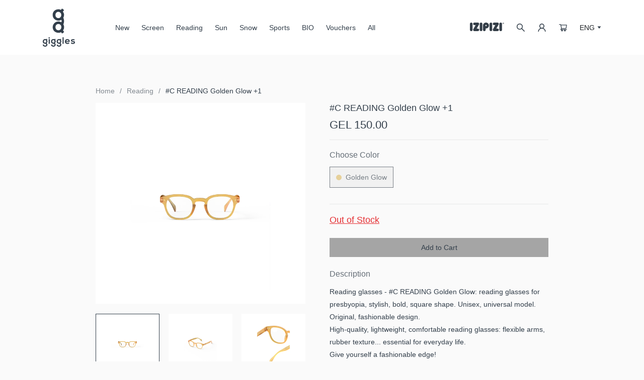

--- FILE ---
content_type: text/html; charset=utf-8
request_url: https://giggles.ge/product/c-reading-golden-glow-1/reading/1/golden-glow
body_size: 2833
content:
<!DOCTYPE html><html lang="en"><head>
  <!-- Google tag (gtag.js) -->
  <script async="" src="https://www.googletagmanager.com/gtag/js?id=G-0SX624FGEG"></script>
  <script>
    window.dataLayer = window.dataLayer || [];
    function gtag(){dataLayer.push(arguments);}
    gtag('js', new Date());

    gtag('config', 'G-0SX624FGEG');
  </script>

  <!-- Google Tag Manager -->
  <script>(function(w,d,s,l,i){w[l]=w[l]||[];w[l].push({'gtm.start':
  new Date().getTime(),event:'gtm.js'});var f=d.getElementsByTagName(s)[0],
  j=d.createElement(s),dl=l!='dataLayer'?'&l='+l:'';j.async=true;j.src=
  'https://www.googletagmanager.com/gtm.js?id='+i+dl;f.parentNode.insertBefore(j,f);
  })(window,document,'script','dataLayer','GTM-KH2CFD6V');</script>
  <!-- End Google Tag Manager -->

  <meta charset="utf-8">
  <title></title>
  <meta name="description" content="Reading glasses - #C READING Golden Glow: reading glasses for presbyopia, stylish, bold, square shape. Unisex, universal model. Original, fashionable design.High-quality, lightweight, comfortable reading glasses: flexible arms, rubber texture... essential for everyday life.Give yourself a fashionable edge!">
  <meta name="keywords" content="#C READING Golden Glow +1">
  <base href="/">

  <meta property="og:title" content="#C READING Golden Glow +1">
  <meta property="og:description" content="Reading glasses - #C READING Golden Glow: reading glasses for presbyopia, stylish, bold, square shape. Unisex, universal model. Original, fashionable design.High-quality, lightweight, comfortable reading glasses: flexible arms, rubber texture... essential for everyday life.Give yourself a fashionable edge!">
  <meta property="og:url" content="https://giggles.ge/product/c-reading-golden-glow-1/reading/1/golden-glow">
  <meta property="og:image" content="https://giggles.ge/resized-square-thumbnail-c-reading-golden-glow-1-golden-glow-1707303119.webp">
  <meta property="og:image:width" content="600">
  <meta property="og:image:height" content="600">
  <meta property="og:type" content="website">
  <meta property="fb:app_id" content="">

  <meta name="viewport" content="width=device-width, initial-scale=1">
  <link rel="preload" href="/assets/fonts/Manrope-Regular/FiraGO-Light.woff" as="font" type="font/woff" crossorigin="anonymous">
  <link rel="preload" href="/assets/fonts/Manrope-Regular/FiraGO-Book.wofff" as="font" type="font/woff" crossorigin="anonymous">
  <link rel="preload" href="/assets/fonts/Manrope-Regular/FiraGO-Regular.woff" as="font" type="font/woff" crossorigin="anonymous">
  <link rel="preload" href="/assets/fonts/Manrope-Regular/FiraGO-Medium.woff" as="font" type="font/woff" crossorigin="anonymous">
  <link rel="preload" href="/assets/fonts/Manrope-Regular/FiraGO-SemiBold.woff" as="font" type="font/woff" crossorigin="anonymous">
  <link rel="preload" href="/assets/fonts/Manrope-Regular/FiraGO-Bold.woff" as="font" type="font/woff" crossorigin="anonymous">
  <link rel="preload" href="/assets/fonts/Manrope-Regular/FiraGO-ExtraBold.woff" as="font" type="font/woff" crossorigin="anonymous">

  <link rel="icon" type="image/x-icon" href="assets/favicon.ico">

  <script>document.title = '#C READING Golden Glow +1';</script>

  <!-- Hotjar Tracking Code for Giggles -->
  <script>
    (function(h,o,t,j,a,r){
        h.hj=h.hj||function(){(h.hj.q=h.hj.q||[]).push(arguments)};
        h._hjSettings={hjid:4953058,hjsv:6};
        a=o.getElementsByTagName('head')[0];
        r=o.createElement('script');r.async=1;
        r.src=t+h._hjSettings.hjid+j+h._hjSettings.hjsv;
        a.appendChild(r);
    })(window,document,'https://static.hotjar.com/c/hotjar-','.js?sv=');
  </script>
<style>:root{--blue:#007bff;--indigo:#6610f2;--purple:#6f42c1;--pink:#e83e8c;--red:#dc3545;--orange:#fd7e14;--yellow:#ffc107;--green:#28a745;--teal:#20c997;--cyan:#17a2b8;--white:#fff;--gray:#6c757d;--gray-dark:#343a40;--primary:#007bff;--secondary:#6c757d;--success:#28a745;--info:#17a2b8;--warning:#ffc107;--danger:#dc3545;--light:#f8f9fa;--dark:#343a40;--breakpoint-xs:0;--breakpoint-sm:576px;--breakpoint-md:768px;--breakpoint-lg:992px;--breakpoint-xl:1200px;--font-family-sans-serif:-apple-system,BlinkMacSystemFont,"Segoe UI",Roboto,"Helvetica Neue",Arial,"Noto Sans","Liberation Sans",sans-serif,"Apple Color Emoji","Segoe UI Emoji","Segoe UI Symbol","Noto Color Emoji";--font-family-monospace:SFMono-Regular,Menlo,Monaco,Consolas,"Liberation Mono","Courier New",monospace;}*,:after,:before{box-sizing:border-box;}html{font-family:sans-serif;line-height:1.15;-webkit-text-size-adjust:100%;-webkit-tap-highlight-color:transparent;}body{margin:0;font-family:-apple-system,BlinkMacSystemFont,Segoe UI,Roboto,Helvetica Neue,Arial,Noto Sans,Liberation Sans,sans-serif,Apple Color Emoji,Segoe UI Emoji,Segoe UI Symbol,Noto Color Emoji;font-size:1rem;font-weight:400;line-height:1.5;color:#212529;text-align:left;background-color:#fff;}@media print{*,:after,:before{text-shadow:none!important;box-shadow:none!important;}@page {size:a3;}body{min-width:992px!important;}}body,div,html{margin:0;padding:0;border:0;font-size:100%;font:inherit;vertical-align:baseline;}body{line-height:1;}body,html{height:100%;}@font-face{font-family:FiraGo;src:url(/assets/fonts/FiraGO-Light.woff) format("woff");font-style:normal;font-display:swap;font-display:auto;font-weight:100;}@font-face{font-family:FiraGo;src:url(/assets/fonts/FiraGO-Book.woff) format("woff");font-style:normal;font-display:swap;font-display:auto;font-weight:200;}@font-face{font-family:FiraGo;src:url(/assets/fonts/FiraGO-Regular.woff) format("woff");font-style:normal;font-display:swap;font-display:auto;font-weight:300;}@font-face{font-family:FiraGo;src:url(/assets/fonts/FiraGO-Medium.woff) format("woff");font-style:normal;font-display:swap;font-display:auto;font-weight:400;}@font-face{font-family:FiraGo;src:url(/assets/fonts/FiraGO-SemiBold.woff) format("woff");font-style:normal;font-display:swap;font-display:auto;font-weight:500;}@font-face{font-family:FiraGo;src:url(/assets/fonts/FiraGO-Bold.woff) format("woff");font-style:normal;font-display:swap;font-display:auto;font-weight:700;}@font-face{font-family:FiraGo;src:url(/assets/fonts/FiraGO-ExtraBold.woff) format("woff");font-style:normal;font-display:swap;font-display:auto;font-weight:900;}body{font-family:FiraGo,sans-serif;font-weight:100;background:#fafafa;}</style><link rel="stylesheet" href="styles.5a5a7ffe44b3f8c1a7c9.css" media="print" onload="this.media='all'"><noscript><link rel="stylesheet" href="styles.5a5a7ffe44b3f8c1a7c9.css"></noscript></head>
<body>
  <!-- Google Tag Manager (noscript) -->
  <noscript><iframe src="https://www.googletagmanager.com/ns.html?id=GTM-KH2CFD6V"
  height="0" width="0" style="display:none;visibility:hidden"></iframe></noscript>
  <!-- End Google Tag Manager (noscript) -->

  <!-- Messenger Chat Plugin Code -->
  <div id="fb-root"></div>

  <!-- Your Chat Plugin code -->
  <div id="fb-customer-chat" class="fb-customerchat">
  </div>

  <script>
    setTimeout(() => {
      var chatbox = document.getElementById('fb-customer-chat');
      chatbox.setAttribute("page_id", "405970106839951");
      chatbox.setAttribute("attribution", "biz_inbox");

      window.fbAsyncInit = function() {
        FB.init({
          xfbml            : true,
          version          : 'v12.0'
        });
      };

      (function(d, s, id) {
        var js, fjs = d.getElementsByTagName(s)[0];
        if (d.getElementById(id)) return;
        js = d.createElement(s); js.id = id;
        js.src = 'https://connect.facebook.net/en_US/sdk/xfbml.customerchat.js';
        fjs.parentNode.insertBefore(js, fjs);
      }(document, 'script', 'facebook-jssdk'));
    }, 5000);
  </script>

  <app-root></app-root>
  <!-- <script async defer crossorigin="anonymous" src="https://connect.facebook.net/en_US/sdk.js#xfbml=1&version=v12.0" nonce="Ro0qqsRJ"></script> -->
  <script src="https://webstatic.bog.ge/bog-sdk/bog-sdk.js?client_id=5000" async="" defer></script>
  <!-- <script src="https://maps.googleapis.com/maps/api/js?key=AIzaSyD6mbDFDNyi0Vdyca52KmJpYKeZRGhpMc8&libraries=places,geometry" async defer></script> -->
<script src="runtime-es2015.0f0fb80d6e22dcdb9fb9.js" type="module"></script><script src="runtime-es5.0f0fb80d6e22dcdb9fb9.js" nomodule defer></script><script src="polyfills-es5.652fcd544000a875dad0.js" nomodule defer></script><script src="polyfills-es2015.3a4a774774fd62cf1713.js" type="module"></script><script src="main-es2015.e746a1968a648697db9e.js" type="module"></script><script src="main-es5.e746a1968a648697db9e.js" nomodule defer></script>

</body></html>

--- FILE ---
content_type: application/javascript; charset=UTF-8
request_url: https://giggles.ge/353-es2015.6eda939f31bbbf1d5056.js
body_size: 4057
content:
"use strict";(self.webpackChunkclient=self.webpackChunkclient||[]).push([[353],{77353:function(e,t,s){s.r(t),s.d(t,{ProductModule:function(){return R}});var i=s(38583),l=s(34061),o=s(84973),c=s(84655),n=s(62052),r=s(37716),a=s(46161),d=s(53342),u=s(72155),g=s(99820),p=s(29790),m=s(56531);const h=function(){return["/products"]},f=function(e){return{category:e}};function Z(e,t){if(1&e&&(r.TgZ(0,"li"),r.TgZ(1,"a",36),r._uU(2),r.ALo(3,"translate"),r.qZA(),r.qZA()),2&e){const e=r.oxw(2);r.xp6(1),r.Q6J("routerLink",r.DdM(6,h))("queryParams",r.VKq(7,f,null==e.category?null:e.category.identifier)),r.xp6(1),r.hij(" ",r.xi3(3,3,"T",null==e.category?null:e.category.title)," ")}}function A(e,t){1&e&&(r.TgZ(0,"li"),r._uU(1," / "),r.qZA())}const x=function(e){return["/product",e]};function v(e,t){if(1&e&&(r.TgZ(0,"li"),r.TgZ(1,"a",37),r._uU(2),r.ALo(3,"translate"),r.qZA(),r.qZA()),2&e){const e=r.oxw(2);r.xp6(1),r.Q6J("routerLink",r.VKq(5,x,null==e.glassesModel?null:e.glassesModel.identifier)),r.xp6(1),r.hij(" ",r.xi3(3,2,"T",null==e.glassesModel?null:e.glassesModel.title)," ")}}const T=function(e,t){return["/product",e,t]};function M(e,t){if(1&e&&(r.TgZ(0,"li"),r.TgZ(1,"a",37),r._uU(2),r.ALo(3,"translate"),r.qZA(),r.qZA()),2&e){const e=r.oxw(2);r.xp6(1),r.Q6J("routerLink",r.WLB(5,T,null==e.glassesModel?null:e.glassesModel.identifier,null==e.category?null:e.category.identifier)),r.xp6(1),r.hij(" ",r.xi3(3,2,"T",null==e.glassesModel?null:e.glassesModel.title)," ")}}function q(e,t){1&e&&(r.TgZ(0,"div",38),r._uU(1," New "),r.qZA())}function I(e,t){1&e&&(r.TgZ(0,"div",39),r._UZ(1,"img",40),r.qZA())}function S(e,t){if(1&e){const e=r.EpF();r.TgZ(0,"div",45),r.NdJ("click",function(){r.CHM(e);const t=r.oxw().$implicit;return r.oxw(3).selectedImage=t}),r._UZ(1,"img",46),r.ALo(2,"resourceUrl"),r.ALo(3,"translate"),r.ALo(4,"translate"),r.qZA()}if(2&e){const e=r.oxw().$implicit,t=r.oxw(3);r.ekj("hovered",t.selectedImage===e),r.xp6(1),r.s9C("src",r.lcZ(2,5,null==e?null:e.url),r.LSH),r.Q6J("alt",r.xi3(3,7,"T",null==t.glassesModel?null:t.glassesModel.title))("title",r.xi3(4,10,"T",null==t.glassesModel?null:t.glassesModel.title))}}function P(e,t){1&e&&(r.ynx(0),r.YNc(1,S,5,13,"ng-template",44),r.BQk())}function w(e,t){if(1&e&&(r.TgZ(0,"div",41),r.TgZ(1,"owl-carousel-o",42),r.YNc(2,P,2,0,"ng-container",43),r.qZA(),r.qZA()),2&e){const e=r.oxw(2);r.xp6(1),r.Q6J("options",e.carouselOptions),r.xp6(1),r.Q6J("ngForOf",e.getImages())}}function C(e,t){if(1&e){const e=r.EpF();r.TgZ(0,"div",49),r.TgZ(1,"div",45),r.NdJ("click",function(){const t=r.CHM(e).$implicit;return r.oxw(3).selectedImage=t}),r._UZ(2,"img",13),r.ALo(3,"resourceUrl"),r.ALo(4,"translate"),r.ALo(5,"translate"),r.qZA(),r.qZA()}if(2&e){const e=t.$implicit,s=r.oxw(3);r.xp6(1),r.ekj("hovered",s.selectedImage===e),r.xp6(1),r.Q6J("src",r.lcZ(3,5,null==e?null:e.url),r.LSH)("alt",r.xi3(4,7,"T",null==s.glassesModel?null:s.glassesModel.title))("title",r.xi3(5,10,"T",null==s.glassesModel?null:s.glassesModel.title))}}function _(e,t){if(1&e&&(r.TgZ(0,"div",47),r.YNc(1,C,6,13,"div",48),r.qZA()),2&e){const e=r.oxw(2);r.xp6(1),r.Q6J("ngForOf",e.getImages())}}const y=function(e,t){return{active:e,disabled:t}};function k(e,t){if(1&e){const e=r.EpF();r.TgZ(0,"div",50),r.NdJ("click",function(){const t=r.CHM(e).$implicit,s=r.oxw(2);return s.selectColor(t),s.updateUrl()}),r._UZ(1,"div",51),r._uU(2),r.ALo(3,"translate"),r.qZA()}if(2&e){const e=t.$implicit,s=r.oxw(2);r.Tol(r.WLB(8,y,(null==s.selectedColor?null:s.selectedColor._id)===(null==e?null:e._id),!s.colorProductsInStock(e))),r.xp6(1),r.Udp("background",e.value),r.xp6(1),r.hij(" ",r.xi3(3,5,"T",e.title)," ")}}function U(e,t){if(1&e){const e=r.EpF();r.TgZ(0,"div",55),r.NdJ("click",function(){const t=r.CHM(e).$implicit,s=r.oxw(3);return s.selectSize(t),s.updateUrl()}),r._uU(1),r.qZA()}if(2&e){const e=t.$implicit,s=r.oxw(3);r.Tol(r.WLB(3,y,(null==s.selectedSize?null:s.selectedSize._id)===(null==e?null:e._id),!s.colorSizeProductsInStock(s.selectedColor,e))),r.xp6(1),r.hij(" ",e.value," ")}}function O(e,t){if(1&e&&(r.TgZ(0,"div",52),r.TgZ(1,"div",25),r._uU(2),r.ALo(3,"translate"),r.qZA(),r.TgZ(4,"div",53),r.YNc(5,U,2,6,"div",54),r.qZA(),r.qZA()),2&e){const e=r.oxw(2);r.xp6(2),r.hij(" ",r.lcZ(3,2,"PRODUCT.CHOOSE_SIZE")," "),r.xp6(3),r.Q6J("ngForOf",null==e.glassesModel?null:e.glassesModel.sizes)}}function L(e,t){1&e&&(r.TgZ(0,"div",26),r.TgZ(1,"div",56),r._uU(2),r.ALo(3,"translate"),r.qZA(),r.qZA()),2&e&&(r.xp6(2),r.hij(" ",r.lcZ(3,1,"PRODUCT.OUT_OF_STOCK")," "))}function z(e,t){if(1&e){const e=r.EpF();r.TgZ(0,"div",57),r.TgZ(1,"div",25),r._uU(2),r.ALo(3,"translate"),r.qZA(),r.TgZ(4,"div",26),r.TgZ(5,"div",58),r.NdJ("click",function(){return r.CHM(e),r.oxw(2).decreaseAmount()}),r._uU(6," - "),r.qZA(),r.TgZ(7,"div",59),r._uU(8),r.qZA(),r.TgZ(9,"div",60),r.NdJ("click",function(){return r.CHM(e),r.oxw(2).increaseAmount()}),r._uU(10," + "),r.qZA(),r.qZA(),r.qZA()}if(2&e){const e=r.oxw(2);r.xp6(2),r.hij(" ",r.lcZ(3,2,"PRODUCT.AMOUNT")," "),r.xp6(6),r.hij(" ",e.selectedAmount," ")}}function J(e,t){if(1&e&&(r.TgZ(0,"div",61),r._UZ(1,"app-glasses-item",62),r.qZA()),2&e){const e=t.$implicit;r.xp6(1),r.Q6J("glassesModel",e)}}const b=function(){return["/"]},N=function(e){return{disabled:e}};function Q(e,t){if(1&e){const e=r.EpF();r.TgZ(0,"div",1),r.TgZ(1,"div",2),r.TgZ(2,"div",3),r.TgZ(3,"div",4),r.TgZ(4,"ul",5),r.TgZ(5,"li"),r.TgZ(6,"a",6),r._uU(7),r.ALo(8,"translate"),r.qZA(),r.qZA(),r.TgZ(9,"li"),r._uU(10," / "),r.qZA(),r.YNc(11,Z,4,9,"li",7),r.YNc(12,A,2,0,"li",7),r.YNc(13,v,4,7,"li",7),r.YNc(14,M,4,8,"li",7),r.qZA(),r.qZA(),r.TgZ(15,"div",8),r.TgZ(16,"div",9),r.TgZ(17,"div",10),r.TgZ(18,"div",11),r.TgZ(19,"div",12),r._UZ(20,"img",13),r.ALo(21,"resourceUrl"),r.ALo(22,"translate"),r.ALo(23,"translate"),r.qZA(),r.YNc(24,q,2,0,"div",14),r.YNc(25,I,2,0,"div",15),r.qZA(),r.YNc(26,w,3,2,"div",16),r.YNc(27,_,2,1,"div",17),r.qZA(),r.qZA(),r.TgZ(28,"div",18),r.TgZ(29,"div",19),r.TgZ(30,"div",20),r.TgZ(31,"h1",21),r._uU(32),r.ALo(33,"translate"),r.qZA(),r.TgZ(34,"div",22),r._uU(35),r.ALo(36,"number"),r.qZA(),r.qZA(),r.TgZ(37,"div",23),r.TgZ(38,"div",24),r.TgZ(39,"div",25),r._uU(40),r.ALo(41,"translate"),r.qZA(),r.TgZ(42,"div",26),r.YNc(43,k,4,11,"div",27),r.qZA(),r.qZA(),r.YNc(44,O,6,4,"div",28),r.qZA(),r.YNc(45,L,4,3,"div",29),r.YNc(46,z,11,4,"div",30),r.TgZ(47,"div",31),r.NdJ("click",function(){return r.CHM(e),r.oxw().addInBascket()}),r._uU(48),r.ALo(49,"translate"),r.qZA(),r.TgZ(50,"h2",25),r._uU(51),r.ALo(52,"translate"),r.qZA(),r._UZ(53,"div",32),r.ALo(54,"translate"),r.qZA(),r.qZA(),r.qZA(),r.TgZ(55,"div",33),r.TgZ(56,"h2",34),r._uU(57),r.ALo(58,"translate"),r.qZA(),r.TgZ(59,"div",8),r.YNc(60,J,2,1,"div",35),r.qZA(),r.qZA(),r.qZA(),r.qZA(),r.qZA()}if(2&e){const e=r.oxw();r.xp6(6),r.Q6J("routerLink",r.DdM(54,b)),r.xp6(1),r.hij(" ",r.lcZ(8,27,"HEADER.HOME")," "),r.xp6(4),r.Q6J("ngIf",e.category),r.xp6(1),r.Q6J("ngIf",e.category),r.xp6(1),r.Q6J("ngIf",!e.category),r.xp6(1),r.Q6J("ngIf",e.category),r.xp6(6),r.Q6J("src",r.lcZ(21,29,null==e.selectedImage?null:e.selectedImage.url),r.LSH)("alt",r.xi3(22,31,"T",null==e.glassesModel?null:e.glassesModel.title))("title",r.xi3(23,34,"T",null==e.glassesModel?null:e.glassesModel.title)),r.xp6(4),r.Q6J("ngIf",null==e.glassesModel?null:e.glassesModel.isNewCollection),r.xp6(1),r.Q6J("ngIf",null==e.category?null:e.category.isBio),r.xp6(1),r.Q6J("ngIf",e.getImages().length>=3),r.xp6(1),r.Q6J("ngIf",e.getImages().length<3),r.xp6(5),r.hij(" ",r.xi3(33,37,"T",null==e.glassesModel?null:e.glassesModel.title)," "),r.xp6(3),r.hij(" GEL ",r.xi3(36,40,(null==e.selectedProduct?null:e.selectedProduct.price)||(null==e.glassesModel?null:e.glassesModel.price),"1.2-2")," "),r.xp6(5),r.hij(" ",r.lcZ(41,43,"PRODUCT.CHOOSE_COLOR")," "),r.xp6(3),r.Q6J("ngForOf",null==e.glassesModel?null:e.glassesModel.colors),r.xp6(1),r.Q6J("ngIf",e.glassesModel.sizes.length>1),r.xp6(1),r.Q6J("ngIf",(null==e.selectedProduct?null:e.selectedProduct.quantity)<1),r.xp6(1),r.Q6J("ngIf",(null==e.selectedProduct?null:e.selectedProduct.quantity)>=1),r.xp6(1),r.Tol(r.VKq(55,N,(null==e.selectedProduct?null:e.selectedProduct.quantity)<1)),r.xp6(1),r.hij(" ",r.lcZ(49,45,"PRODUCT.ADD_IN_BASCKET")," "),r.xp6(3),r.hij(" ",r.lcZ(52,47,"PRODUCT.DESCIRPTION")," "),r.xp6(2),r.Q6J("innerHtml",r.xi3(54,49,"T",null==e.glassesModel?null:e.glassesModel.description),r.oJD),r.xp6(4),r.hij(" ",r.lcZ(58,52,"PRODUCTS.SIMILAR_PRODUCTS")," "),r.xp6(3),r.Q6J("ngForOf",e.glassesItems)}}const F=[{path:"",component:(()=>{class e{constructor(e,t,s,i,l){this.router=e,this.activatedRoute=t,this.categoryApiService=s,this.glassesModelApiService=i,this.checkoutService=l,this.activeItem=0}ngOnInit(){this.initCarouselOptions(),this.loadData()}loadData(){const{id:e,categoryId:t,size:s,color:i}=this.activatedRoute.snapshot.params,l=t?"colors sizes glassesProducts":"colors sizes glassesProducts categories";(0,n.D)([this.glassesModelApiService.getByQuery({identifier:decodeURIComponent(e),populate:l}),t?this.categoryApiService.getByQuery({identifier:t}):Promise.resolve({items:[],numTotal:0})]).subscribe(([e,t])=>{this.glassesModel=e.items[0],this.category=void 0===t.items[0]?this.glassesModel.categories.length>1?this.glassesModel.categories.filter(e=>"main"===e.type).shift():this.glassesModel.categories.shift():t.items[0],this.getSimilarProductsRandomly(),this.selectInStockProduct(),s&&i&&this.setColorAndSizeFromParam(this.glassesModel,s,i),this.updateSelectedProduct()})}getSimilarProductsRandomly(){this.category?this.glassesModelApiService.getRandomly({category:this.category._id,populate:"colors",limit:3}).subscribe(e=>{this.glassesItems=e.items}):this.glassesModelApiService.getRandomly({populate:"colors",limit:3}).subscribe(e=>{this.glassesItems=e.items})}setColorAndSizeFromParam(e,t,s){const i=e.colors.filter(e=>e.identifier===s)[0],l=e.sizes.filter(e=>e.identifier===t)[0];this.selectColor(i),this.selectSize(l)}selectInStockProduct(){for(const e of this.glassesModel.colors)for(const t of this.glassesModel.sizes)if(this.colorSizeProductsInStock(e,t))return this.selectedColor=e,void(this.selectedSize=t);this.selectedColor=this.glassesModel.colors[0],this.selectedSize=this.glassesModel.sizes[0]}selectColor(e){if(this.colorProductsInStock(e)){if(this.selectedColor=e,!this.colorSizeProductsInStock(this.selectedColor,this.selectedSize))for(const e of this.glassesModel.sizes)if(this.colorSizeProductsInStock(this.selectedColor,e)){this.selectedSize=e;break}this.updateSelectedProduct()}}selectSize(e){!this.colorSizeProductsInStock(this.selectedColor,e)||(this.selectedSize=e,this.updateSelectedProduct())}updateSelectedProduct(){this.selectedProduct=this.glassesModel.glassesProducts.filter(({color:e,size:t})=>e===this.selectedColor._id&&t===this.selectedSize._id)[0],this.selectedAmount=Math.min(1,this.selectedProduct.quantity),this.selectedImage=this.getImages()[0]}decreaseAmount(){this.selectedAmount<2||this.selectedAmount--}increaseAmount(){this.selectedAmount>=this.selectedProduct.quantity||this.selectedAmount++}getImages(){return this.glassesModel.images.filter(({color:e})=>e===this.selectedColor._id)}colorProductsInStock(e){return this.glassesModel.glassesProducts.filter(t=>t.color===e._id).some(e=>e.quantity>0&&e.price>0)}colorSizeProductsInStock(e,t){return this.glassesModel.glassesProducts.filter(s=>s.color===e._id&&s.size===t._id).some(e=>e.quantity>0&&e.price>0)}initCarouselOptions(){this.carouselOptions={loop:!1,dots:!1,margin:18,autoplay:!1,lazyLoad:!0,nav:!0,navText:['<div class="arrow"> <img src="/assets/images/arrow-left.svg" alt="Left arrow icon" title="Left arrow icon"> </div>','<div class="arrow"> <img src="/assets/images/arrow-right.svg" alt="Right arrow icon" title="Right arrow icon"> </div>'],items:3}}addInBascket(){if(this.selectedProduct.quantity<1)return;const e=this.glassesModel.thumbnails.filter(({color:e})=>this.selectedColor._id===e)[0];this.checkoutService.addProduct(Object.assign(Object.assign({},this.selectedProduct),{thumbnail:e}),this.selectedAmount),this.router.navigate(["/shopping-cart"])}updateUrl(){this.router.navigate(["/product",this.activatedRoute.snapshot.params.id,this.category.identifier||"",this.selectedSize.identifier,this.selectedColor.identifier])}}return e.\u0275fac=function(t){return new(t||e)(r.Y36(c.F0),r.Y36(c.gz),r.Y36(a.V),r.Y36(d.l),r.Y36(u.Z))},e.\u0275cmp=r.Xpm({type:e,selectors:[["app-product"]],decls:1,vars:1,consts:[["class","product-page-wrapper",4,"ngIf"],[1,"product-page-wrapper"],[1,"container"],[1,"inner-container"],[1,"breadcrumb-wrapper","d-none","d-md-block"],[1,"menu-items"],[3,"routerLink"],[4,"ngIf"],[1,"row"],[1,"col-12","col-md-7","col-lg-6"],[1,"images-wrapper"],[1,"item"],[1,"main-image"],[3,"src","alt","title"],["class","new-item",4,"ngIf"],["class","is-bio",4,"ngIf"],["class","images-slider-wrapper",4,"ngIf"],["class","images-slider-wrapper images-carousel",4,"ngIf"],[1,"col-12","col-md-5","col-lg-6"],[1,"item-info-wrapper"],[1,"main-info"],[1,"title"],[1,"price"],[1,"wrapper"],[1,"colors"],[1,"choose-color"],[1,"colors-flex-container"],["class","color-item",3,"class","click",4,"ngFor","ngForOf"],["class","sizes-wrapper",4,"ngIf"],["class","colors-flex-container",4,"ngIf"],["class","quantity",4,"ngIf"],[1,"yellow-button",3,"click"],[1,"description",3,"innerHtml"],[1,"sunglasses"],[1,"section-title"],["class","col-12 col-sm-6 col-lg-4 similar-item",4,"ngFor","ngForOf"],[3,"routerLink","queryParams"],[1,"active",3,"routerLink"],[1,"new-item"],[1,"is-bio"],["src","/assets/images/is-bio.jpg","alt","Is bio icon","title","Is bio icon"],[1,"images-slider-wrapper"],[3,"options"],[4,"ngFor","ngForOf"],["carouselSlide",""],[1,"image",3,"click"],[1,"owl-lazy",3,"src","alt","title"],[1,"images-slider-wrapper","images-carousel"],["class","image-carousel-item",4,"ngFor","ngForOf"],[1,"image-carousel-item"],[1,"color-item",3,"click"],[1,"color"],[1,"sizes-wrapper"],[1,"sizes"],["class","size",3,"class","click",4,"ngFor","ngForOf"],[1,"size",3,"click"],[1,"out-of-stock"],[1,"quantity"],[1,"decrease","count-btn",3,"click"],[1,"value","count-btn"],[1,"increase","count-btn",3,"click"],[1,"col-12","col-sm-6","col-lg-4","similar-item"],[3,"glassesModel"]],template:function(e,t){1&e&&r.YNc(0,Q,61,57,"div",0),2&e&&r.Q6J("ngIf",t.glassesModel)},directives:[i.O5,c.yS,i.sg,o.Fy,o.Mp,g.u],pipes:[p.X$,m.s,i.JJ],styles:[".item[_ngcontent-%COMP%]{position:relative;height:400px;margin-bottom:20px}.wrapper[_ngcontent-%COMP%]{border-bottom:1px solid rgba(51,63,75,.1);margin-bottom:20px}.sunglasses[_ngcontent-%COMP%]{margin-top:50px}.sunglasses[_ngcontent-%COMP%]   .section-title[_ngcontent-%COMP%]{margin-bottom:20px}@media (max-width: 991px){.item[_ngcontent-%COMP%]{height:360px}}@media (max-width: 400px){.item[_ngcontent-%COMP%]{height:280px}}"]}),e})(),children:[]}];let j=(()=>{class e{}return e.\u0275fac=function(t){return new(t||e)},e.\u0275mod=r.oAB({type:e}),e.\u0275inj=r.cJS({imports:[[c.Bz.forChild(F)],c.Bz]}),e})();var Y=s(76061);let R=(()=>{class e{}return e.\u0275fac=function(t){return new(t||e)},e.\u0275mod=r.oAB({type:e}),e.\u0275inj=r.cJS({imports:[[i.ez,j,l.m,o.bB,Y.L]]}),e})()}}]);

--- FILE ---
content_type: image/svg+xml
request_url: https://giggles.ge/assets/images/close.svg
body_size: 396
content:
<svg xmlns="http://www.w3.org/2000/svg" width="20.573" height="20.665" viewBox="0 0 20.573 20.665">
  <g id="Group_2549" data-name="Group 2549" transform="translate(-443.676 -993.073) rotate(45)">
    <line id="Line_32" data-name="Line 32" x1="21.095" transform="translate(1020 388.548)" fill="none" stroke="#9a9893" stroke-linecap="round" stroke-width="4"/>
    <line id="Line_33" data-name="Line 33" x1="20.836" transform="translate(1030.418 378) rotate(90)" fill="none" stroke="#9a9893" stroke-linecap="round" stroke-width="4"/>
  </g>
</svg>


--- FILE ---
content_type: application/javascript; charset=UTF-8
request_url: https://giggles.ge/runtime-es2015.0f0fb80d6e22dcdb9fb9.js
body_size: 1662
content:
!function(){"use strict";var e,t={},n={};function r(e){var o=n[e];if(void 0!==o)return o.exports;var u=n[e]={id:e,loaded:!1,exports:{}};return t[e].call(u.exports,u,u.exports,r),u.loaded=!0,u.exports}r.m=t,e=[],r.O=function(t,n,o,u){if(!n){var i=1/0;for(f=0;f<e.length;f++){n=e[f][0],o=e[f][1],u=e[f][2];for(var c=!0,a=0;a<n.length;a++)(!1&u||i>=u)&&Object.keys(r.O).every(function(e){return r.O[e](n[a])})?n.splice(a--,1):(c=!1,u<i&&(i=u));if(c){e.splice(f--,1);var d=o();void 0!==d&&(t=d)}}return t}u=u||0;for(var f=e.length;f>0&&e[f-1][2]>u;f--)e[f]=e[f-1];e[f]=[n,o,u]},r.n=function(e){var t=e&&e.__esModule?function(){return e.default}:function(){return e};return r.d(t,{a:t}),t},r.d=function(e,t){for(var n in t)r.o(t,n)&&!r.o(e,n)&&Object.defineProperty(e,n,{enumerable:!0,get:t[n]})},r.f={},r.e=function(e){return Promise.all(Object.keys(r.f).reduce(function(t,n){return r.f[n](e,t),t},[]))},r.u=function(e){return(592===e?"common":e)+"-es2015."+{1:"3577be94977dc7199dbe",65:"d9b4255df43642dfce79",98:"f53db79331ad67208771",135:"2c51f44c3f90db27db49",202:"ed36357de4a40521027b",353:"6eda939f31bbbf1d5056",515:"b1646ac21de47f49c20d",545:"64405cb21e6072b347b7",592:"5fb7a2b52cdfa455352a",632:"1db82b86379d6b0f295c",717:"51d0d98e6d57873bc605",815:"502ecef2224aa083f2e5",847:"09d16d61d6d3bc7e69e2"}[e]+".js"},r.miniCssF=function(e){return"styles.5a5a7ffe44b3f8c1a7c9.css"},r.o=function(e,t){return Object.prototype.hasOwnProperty.call(e,t)},function(){var e={},t="client:";r.l=function(n,o,u,i){if(e[n])e[n].push(o);else{var c,a;if(void 0!==u)for(var d=document.getElementsByTagName("script"),f=0;f<d.length;f++){var l=d[f];if(l.getAttribute("src")==n||l.getAttribute("data-webpack")==t+u){c=l;break}}c||(a=!0,(c=document.createElement("script")).charset="utf-8",c.timeout=120,r.nc&&c.setAttribute("nonce",r.nc),c.setAttribute("data-webpack",t+u),c.src=r.tu(n)),e[n]=[o];var s=function(t,r){c.onerror=c.onload=null,clearTimeout(b);var o=e[n];if(delete e[n],c.parentNode&&c.parentNode.removeChild(c),o&&o.forEach(function(e){return e(r)}),t)return t(r)},b=setTimeout(s.bind(null,void 0,{type:"timeout",target:c}),12e4);c.onerror=s.bind(null,c.onerror),c.onload=s.bind(null,c.onload),a&&document.head.appendChild(c)}}}(),r.r=function(e){"undefined"!=typeof Symbol&&Symbol.toStringTag&&Object.defineProperty(e,Symbol.toStringTag,{value:"Module"}),Object.defineProperty(e,"__esModule",{value:!0})},r.nmd=function(e){return e.paths=[],e.children||(e.children=[]),e},function(){var e;r.tu=function(t){return void 0===e&&(e={createScriptURL:function(e){return e}},"undefined"!=typeof trustedTypes&&trustedTypes.createPolicy&&(e=trustedTypes.createPolicy("angular#bundler",e))),e.createScriptURL(t)}}(),r.p="",function(){var e={666:0};r.f.j=function(t,n){var o=r.o(e,t)?e[t]:void 0;if(0!==o)if(o)n.push(o[2]);else if(666!=t){var u=new Promise(function(n,r){o=e[t]=[n,r]});n.push(o[2]=u);var i=r.p+r.u(t),c=new Error;r.l(i,function(n){if(r.o(e,t)&&(0!==(o=e[t])&&(e[t]=void 0),o)){var u=n&&("load"===n.type?"missing":n.type),i=n&&n.target&&n.target.src;c.message="Loading chunk "+t+" failed.\n("+u+": "+i+")",c.name="ChunkLoadError",c.type=u,c.request=i,o[1](c)}},"chunk-"+t,t)}else e[t]=0},r.O.j=function(t){return 0===e[t]};var t=function(t,n){var o,u,i=n[0],c=n[1],a=n[2],d=0;for(o in c)r.o(c,o)&&(r.m[o]=c[o]);if(a)var f=a(r);for(t&&t(n);d<i.length;d++)r.o(e,u=i[d])&&e[u]&&e[u][0](),e[i[d]]=0;return r.O(f)},n=self.webpackChunkclient=self.webpackChunkclient||[];n.forEach(t.bind(null,0)),n.push=t.bind(null,n.push.bind(n))}()}();

--- FILE ---
content_type: image/svg+xml
request_url: https://giggles.ge/assets/images/mail.svg
body_size: 671
content:
<svg width="14" height="14" viewBox="0 0 14 14" fill="none" xmlns="http://www.w3.org/2000/svg">
<path d="M12.6875 2.1875H1.3125C1.07051 2.1875 0.875 2.38301 0.875 2.625V11.375C0.875 11.617 1.07051 11.8125 1.3125 11.8125H12.6875C12.9295 11.8125 13.125 11.617 13.125 11.375V2.625C13.125 2.38301 12.9295 2.1875 12.6875 2.1875ZM11.5828 3.67637L7.26934 7.03281C7.1627 7.11621 7.01367 7.11621 6.90703 7.03281L2.59219 3.67637C2.57592 3.66381 2.56399 3.64649 2.55807 3.62681C2.55215 3.60714 2.55253 3.58611 2.55916 3.56666C2.56579 3.54721 2.57835 3.53033 2.59506 3.51838C2.61177 3.50642 2.6318 3.5 2.65234 3.5H11.5227C11.5432 3.5 11.5632 3.50642 11.5799 3.51838C11.5967 3.53033 11.6092 3.54721 11.6158 3.56666C11.6225 3.58611 11.6229 3.60714 11.6169 3.62681C11.611 3.64649 11.5991 3.66381 11.5828 3.67637Z" fill="white"/>
</svg>


--- FILE ---
content_type: application/javascript; charset=UTF-8
request_url: https://giggles.ge/common-es2015.5fb7a2b52cdfa455352a.js
body_size: 4460
content:
"use strict";(self.webpackChunkclient=self.webpackChunkclient||[]).push([[592],{99820:function(t,e,n){n.d(e,{u:function(){return w}});var o=n(37716),i=n(38583),s=n(84973),r=n(84655),a=n(29790),p=n(56531);const l=function(t,e){return["/product",t,e]};function c(t,e){if(1&t&&(o.TgZ(0,"div",14),o._UZ(1,"img",15),o.ALo(2,"resourceUrl"),o.ALo(3,"translate"),o.ALo(4,"translate"),o.TgZ(5,"div",16),o._uU(6),o.ALo(7,"translate"),o.qZA(),o.qZA()),2&t){const t=o.oxw().$implicit,e=o.oxw(2);o.Q6J("routerLink",o.WLB(16,l,e.glassesModel.identifier,e.category.identifier)),o.xp6(1),o.s9C("src",o.lcZ(2,6,t.url),o.LSH),o.Q6J("alt",o.xi3(3,8,"T",e.glassesModel.title))("title",o.xi3(4,11,"T",e.glassesModel.title)),o.xp6(4),o.Q6J("routerLink",o.WLB(19,l,e.glassesModel.identifier,e.category.identifier)),o.xp6(1),o.hij(" ",o.lcZ(7,14,"PRODUCT.VIEW_DETAILS")," ")}}function g(t,e){1&t&&(o.ynx(0),o.YNc(1,c,8,22,"ng-template",13),o.BQk())}function m(t,e){1&t&&(o.TgZ(0,"div",17),o._uU(1," New "),o.qZA())}function d(t,e){1&t&&(o.TgZ(0,"div",18),o._UZ(1,"img",19),o.qZA())}function f(t,e){1&t&&o._UZ(0,"div",20),2&t&&o.Udp("background",e.$implicit.value)}function h(t,e){if(1&t&&(o.TgZ(0,"div",1),o.TgZ(1,"div",2),o.TgZ(2,"owl-carousel-o",3),o.YNc(3,g,2,0,"ng-container",4),o.qZA(),o.YNc(4,m,2,0,"div",5),o.YNc(5,d,2,0,"div",6),o.qZA(),o.TgZ(6,"div",7),o.TgZ(7,"h2"),o.TgZ(8,"a",8),o._uU(9),o.ALo(10,"translate"),o.qZA(),o.qZA(),o.TgZ(11,"div",9),o.TgZ(12,"div",10),o._uU(13),o.ALo(14,"number"),o.qZA(),o.qZA(),o.TgZ(15,"div",11),o.YNc(16,f,1,2,"div",12),o.qZA(),o.qZA(),o.qZA()),2&t){const t=o.oxw();o.xp6(2),o.Q6J("options",t.itemCarouselOptions),o.xp6(1),o.Q6J("ngForOf",t.glassesModel.thumbnails),o.xp6(1),o.Q6J("ngIf",t.glassesModel.isNewCollection),o.xp6(1),o.Q6J("ngIf",null==t.category?null:t.category.isBio),o.xp6(1),o.Q6J("routerLink",o.WLB(14,l,t.glassesModel.identifier,t.category.identifier)),o.xp6(3),o.hij(" ",o.xi3(10,8,"T",t.glassesModel.title)," "),o.xp6(4),o.hij(" GEL ",o.xi3(14,11,t.glassesModel.price,"1.2-2")," "),o.xp6(3),o.Q6J("ngForOf",t.glassesModel.colors.slice(0,5))}}const u=function(t){return["/product",t]};function x(t,e){if(1&t&&(o.TgZ(0,"div",14),o._UZ(1,"img",15),o.ALo(2,"resourceUrl"),o.ALo(3,"translate"),o.ALo(4,"translate"),o.TgZ(5,"div",16),o._uU(6),o.ALo(7,"translate"),o.qZA(),o.qZA()),2&t){const t=o.oxw().$implicit,e=o.oxw(2);o.Q6J("routerLink",o.VKq(16,u,e.glassesModel.identifier)),o.xp6(1),o.s9C("src",o.lcZ(2,6,t.url),o.LSH),o.Q6J("alt",o.xi3(3,8,"T",e.glassesModel.title))("title",o.xi3(4,11,"T",e.glassesModel.title)),o.xp6(4),o.Q6J("routerLink",o.VKq(18,u,e.glassesModel.identifier)),o.xp6(1),o.hij(" ",o.lcZ(7,14,"PRODUCT.VIEW_DETAILS")," ")}}function M(t,e){1&t&&(o.ynx(0),o.YNc(1,x,8,20,"ng-template",13),o.BQk())}function _(t,e){1&t&&(o.TgZ(0,"div",17),o._uU(1," New "),o.qZA())}function O(t,e){1&t&&o._UZ(0,"div",20),2&t&&o.Udp("background",e.$implicit.value)}function C(t,e){if(1&t&&(o.TgZ(0,"div",1),o.TgZ(1,"div",2),o.TgZ(2,"owl-carousel-o",3),o.YNc(3,M,2,0,"ng-container",4),o.qZA(),o.YNc(4,_,2,0,"div",5),o.qZA(),o.TgZ(5,"div",7),o.TgZ(6,"h2"),o.TgZ(7,"a",8),o._uU(8),o.ALo(9,"translate"),o.qZA(),o.qZA(),o.TgZ(10,"div",9),o.TgZ(11,"div",10),o._uU(12),o.ALo(13,"number"),o.qZA(),o.qZA(),o.TgZ(14,"div",11),o.YNc(15,O,1,2,"div",12),o.qZA(),o.qZA(),o.qZA()),2&t){const t=o.oxw();o.xp6(2),o.Q6J("options",t.itemCarouselOptions),o.xp6(1),o.Q6J("ngForOf",t.glassesModel.thumbnails),o.xp6(1),o.Q6J("ngIf",t.glassesModel.isNewCollection),o.xp6(1),o.Q6J("routerLink",o.VKq(13,u,t.glassesModel.identifier)),o.xp6(3),o.hij(" ",o.xi3(9,7,"T",t.glassesModel.title)," "),o.xp6(4),o.hij(" GEL ",o.xi3(13,10,t.glassesModel.price,"1.2-2")," "),o.xp6(3),o.Q6J("ngForOf",t.glassesModel.colors.slice(0,5))}}let w=(()=>{class t{constructor(){}ngOnInit(){this.itemCarouselOptions={loop:!1,dots:!1,margin:0,autoplay:!1,lazyLoad:!0,mouseDrag:!1,touchDrag:!1,nav:!0,navText:['<div class="arrow"> <img src="/assets/images/arrow-left.svg" alt="Left arrow icon" title="Left arrow icon"></div>','<div class="arrow"> <img src="/assets/images/arrow-right.svg" alt="Right arrow icon" title="Right arrow icon"></div>'],items:1}}}return t.\u0275fac=function(e){return new(e||t)},t.\u0275cmp=o.Xpm({type:t,selectors:[["app-glasses-item"]],inputs:{glassesModel:"glassesModel",category:"category"},decls:2,vars:2,consts:[["class","glasses-item-wrapper",4,"ngIf"],[1,"glasses-item-wrapper"],[1,"item-slider-wrapper"],[3,"options"],[4,"ngFor","ngForOf"],["class","new-item",4,"ngIf"],["class","is-bio",4,"ngIf"],[1,"text",3,"routerLink"],[1,"glasses-title"],[1,"price"],[1,"new-price"],[1,"colors"],["class","color",3,"background",4,"ngFor","ngForOf"],["carouselSlide",""],[1,"item-image",3,"routerLink"],[1,"owl-lazy",3,"src","alt","title"],[1,"add-to-cart","yellow-button",3,"routerLink"],[1,"new-item"],[1,"is-bio"],["src","/assets/images/is-bio.jpg","alt","Is bio icon","title","Is bio icon"],[1,"color"]],template:function(t,e){1&t&&(o.YNc(0,h,17,17,"div",0),o.YNc(1,C,16,15,"div",0)),2&t&&(o.Q6J("ngIf",e.category),o.xp6(1),o.Q6J("ngIf",!e.category))},directives:[i.O5,s.Fy,i.sg,r.rH,s.Mp],pipes:[a.X$,i.JJ,p.s],styles:['.glasses-item-wrapper[_ngcontent-%COMP%]{margin-bottom:50px}.glasses-item-wrapper[_ngcontent-%COMP%]   .item-image[_ngcontent-%COMP%]{width:100%;height:260px;background:white;position:relative;display:inline-flex;justify-content:center;align-items:center;cursor:pointer}.glasses-item-wrapper[_ngcontent-%COMP%]   .item-image[_ngcontent-%COMP%]   img[_ngcontent-%COMP%]{width:80%;height:80%;-o-object-fit:contain;object-fit:contain}.glasses-item-wrapper[_ngcontent-%COMP%]   .item-image[_ngcontent-%COMP%]   .add-to-cart[_ngcontent-%COMP%]{position:absolute;bottom:10px;left:50%;transform:translate(-50%);width:calc(100% - 30px);text-align:center;font-size:13px;opacity:0;cursor:pointer;transition:all .25s ease}.glasses-item-wrapper[_ngcontent-%COMP%]   .item-image[_ngcontent-%COMP%]:hover   .add-to-cart[_ngcontent-%COMP%]{opacity:1}.is-bio[_ngcontent-%COMP%]{top:5px;left:5px}.text[_ngcontent-%COMP%]{padding-top:8px;color:#333f4b;line-height:1.2;cursor:pointer}.text[_ngcontent-%COMP%]   .glasses-title[_ngcontent-%COMP%]{font-size:18px;text-transform:capitalize;padding-bottom:8px;display:inline-block;color:#333f4b;font-weight:200}.text[_ngcontent-%COMP%]   .price[_ngcontent-%COMP%]{display:flex;justify-content:flex-start;align-items:center;font-size:18px;text-transform:capitalize;font-feature-settings:"case"}.text[_ngcontent-%COMP%]   .price[_ngcontent-%COMP%]   .new-price[_ngcontent-%COMP%]{font-weight:400}.text[_ngcontent-%COMP%]   .price[_ngcontent-%COMP%]   .old-price[_ngcontent-%COMP%]{color:#333f4b73;text-decoration:line-through;margin-left:14px}.text[_ngcontent-%COMP%]   .colors[_ngcontent-%COMP%]{display:flex;justify-content:flex-start;align-items:center;margin-top:16px}.text[_ngcontent-%COMP%]   .colors[_ngcontent-%COMP%]   .color[_ngcontent-%COMP%]{width:11px;height:11px;border-radius:50%;margin-right:8px}@media (max-width: 991px){.glasses-item-wrapper[_ngcontent-%COMP%]{margin-bottom:40px}.glasses-item-wrapper[_ngcontent-%COMP%]   .item-image[_ngcontent-%COMP%]{height:320px}}@media (max-width: 767px){.glasses-item-wrapper[_ngcontent-%COMP%]{margin-bottom:30px}.glasses-item-wrapper[_ngcontent-%COMP%]   .item-image[_ngcontent-%COMP%]{height:240px}.glasses-item-wrapper[_ngcontent-%COMP%]   .item-image[_ngcontent-%COMP%]   .add-to-cart[_ngcontent-%COMP%]{opacity:1}.text[_ngcontent-%COMP%]   .glasses-title[_ngcontent-%COMP%]{font-size:16px}.text[_ngcontent-%COMP%]   .price[_ngcontent-%COMP%]{font-size:16px}.text[_ngcontent-%COMP%]   .price[_ngcontent-%COMP%]   .old-price[_ngcontent-%COMP%]{margin-left:10px}.text[_ngcontent-%COMP%]   .colors[_ngcontent-%COMP%]{margin-top:10px}.text[_ngcontent-%COMP%]   .colors[_ngcontent-%COMP%]   .color[_ngcontent-%COMP%]{margin-right:6px}}@media (max-width: 575px){.glasses-item-wrapper[_ngcontent-%COMP%]   .item-image[_ngcontent-%COMP%]{padding:10%;height:calc(50vw - 30px)}.glasses-item-wrapper[_ngcontent-%COMP%]   .item-image[_ngcontent-%COMP%]   img[_ngcontent-%COMP%]{width:100%;height:100%}}@media (max-width: 450px){.glasses-item-wrapper[_ngcontent-%COMP%]   .item-image[_ngcontent-%COMP%]{height:calc(100vw - 32px)}}']}),t})()},40163:function(t,e,n){n.d(e,{G:function(){return h}});const o=[{featureType:"all",elementType:"geometry",stylers:[{color:"#f5f5f5"}]},{featureType:"all",elementType:"labels.text.fill",stylers:[{color:"#616161"}]},{featureType:"all",elementType:"labels.text.stroke",stylers:[{color:"#f5f5f5"}]},{featureType:"all",elementType:"labels.icon",stylers:[{visibility:"off"}]},{featureType:"administrative.land_parcel",elementType:"labels.text.fill",stylers:[{color:"#bdbdbd"}]},{featureType:"poi",elementType:"geometry",stylers:[{color:"#eeeeee"}]},{featureType:"poi",elementType:"labels.text.fill",stylers:[{color:"#757575"}]},{featureType:"poi.park",elementType:"geometry",stylers:[{color:"#e5e5e5"}]},{featureType:"poi.park",elementType:"labels.text.fill",stylers:[{color:"#9e9e9e"}]},{featureType:"road",elementType:"geometry",stylers:[{color:"#ffffff"}]},{featureType:"road.highway",elementType:"geometry",stylers:[{color:"#dadada"}]},{featureType:"road.highway",elementType:"labels.text.fill",stylers:[{color:"#616161"}]},{featureType:"road.arterial",elementType:"labels.text.fill",stylers:[{color:"#757575"}]},{featureType:"road.local",elementType:"labels.text.fill",stylers:[{color:"#9e9e9e"}]},{featureType:"transit.line",elementType:"geometry",stylers:[{color:"#e5e5e5"}]},{featureType:"transit.station",elementType:"geometry",stylers:[{color:"#eeeeee"}]},{featureType:"water",elementType:"geometry",stylers:[{color:"#c9c9c9"}]},{featureType:"water",elementType:"labels.text.fill",stylers:[{color:"#9e9e9e"}]}];var i=n(37716),s=n(38583),r=n(29790),a=n(56531);const p=["mapElement"];function l(t,e){if(1&t&&(i.TgZ(0,"span"),i._uU(1),i.qZA()),2&t){const t=i.oxw().index;i.xp6(1),i.hij(" 0",t+1," ")}}function c(t,e){if(1&t&&(i.TgZ(0,"span"),i._uU(1),i.qZA()),2&t){const t=i.oxw().index;i.xp6(1),i.hij(" ",t+1," ")}}function g(t,e){if(1&t){const t=i.EpF();i.TgZ(0,"div",13),i.NdJ("click",function(){const e=i.CHM(t).$implicit;return i.oxw(3).openLocationItem(e)}),i.YNc(1,l,2,1,"span",14),i.YNc(2,c,2,1,"span",14),i.TgZ(3,"div",15),i._uU(4),i.ALo(5,"translate"),i.qZA(),i._UZ(6,"img",16),i.qZA()}if(2&t){const t=e.$implicit,n=e.index;i.xp6(1),i.Q6J("ngIf",n+1<10),i.xp6(1),i.Q6J("ngIf",n+1>=10),i.xp6(2),i.hij("",i.xi3(5,3,"T",null==t?null:t.title)," ")}}function m(t,e){if(1&t&&(i.TgZ(0,"div"),i.TgZ(1,"h2",11),i._uU(2),i.ALo(3,"translate"),i.qZA(),i.YNc(4,g,7,6,"div",12),i.qZA()),2&t){const t=e.$implicit;i.xp6(2),i.hij(" ",i.xi3(3,2,"T",null==t||null==t.type?null:t.type.title)," "),i.xp6(2),i.Q6J("ngForOf",t.shops)}}function d(t,e){if(1&t&&(i.TgZ(0,"div",7),i.TgZ(1,"h2",8),i._uU(2),i.ALo(3,"translate"),i.qZA(),i.TgZ(4,"div",9),i.YNc(5,m,5,5,"div",10),i.qZA(),i.qZA()),2&t){const t=i.oxw();i.xp6(2),i.hij(" ",i.lcZ(3,2,"HOME.ADDRESSES")," "),i.xp6(3),i.Q6J("ngForOf",t.groupedShopsItems)}}function f(t,e){if(1&t){const t=i.EpF();i.TgZ(0,"div",17),i.TgZ(1,"h2",18),i.NdJ("click",function(){return i.CHM(t),i.oxw().closeLocationItem()}),i._UZ(2,"img",19),i._uU(3),i.ALo(4,"translate"),i.qZA(),i.TgZ(5,"div",20),i.TgZ(6,"div",21),i._UZ(7,"img",22),i.ALo(8,"resourceUrl"),i.ALo(9,"translate"),i.ALo(10,"translate"),i.qZA(),i.TgZ(11,"div",23),i.TgZ(12,"span"),i._uU(13),i.ALo(14,"translate"),i.qZA(),i.TgZ(15,"a",24),i._uU(16),i.ALo(17,"translate"),i.qZA(),i.qZA(),i.TgZ(18,"div",23),i.TgZ(19,"span"),i._uU(20),i.ALo(21,"translate"),i.qZA(),i.TgZ(22,"a",25),i._uU(23),i.qZA(),i.qZA(),i.qZA(),i.qZA()}if(2&t){const t=i.oxw();i.xp6(3),i.hij(" ",i.xi3(4,10,"T",null==t.shop?null:t.shop.title)," "),i.xp6(4),i.Q6J("src",i.lcZ(8,13,null==t.shop||null==t.shop.image?null:t.shop.image.url),i.LSH)("alt",i.xi3(9,15,"T",null==t.shop?null:t.shop.title))("title",i.xi3(10,18,"T",null==t.shop?null:t.shop.title)),i.xp6(6),i.hij(" ",i.lcZ(14,21,"HOME.ADDRESS"),": "),i.xp6(2),i.Q6J("href",null==t.shop?null:t.shop.mapLink,i.LSH),i.xp6(1),i.hij(" ",i.xi3(17,23,"T",null==t.shop?null:t.shop.address)," "),i.xp6(4),i.hij(" ",i.lcZ(21,26,"HOME.PHONE"),": "),i.xp6(2),i.Q6J("href","tel:"+(null==t.shop?null:t.shop.phone),i.LSH),i.xp6(1),i.hij(" ",null==t.shop?null:t.shop.phone," ")}}let h=(()=>{class t{constructor(){this.locationItemIsOpen=!1,this.markers=[]}ngOnInit(){this.groupedShops.subscribe(t=>{this.groupedShopsItems=t;const e=this.extractFirstShop(t),n={lng:e.coordinates.lng,lat:e.coordinates.lat};setTimeout(()=>{this.createMap(n,12)},4e3)})}extractFirstShop(t){return t[0]&&t[0].shops[0]?t[0].shops[0]:{}}createMap(t,e){const n={zoom:e||16,zoomControl:!0,mapTypeControl:!1,streetViewControl:!1,styles:o,fullscreenControl:!0,center:t,draggable:!0,zoomControlOptions:{position:google.maps.ControlPosition.RIGHT_TOP}};this.map=new google.maps.Map(this.mapElement.nativeElement,n),this.setMapMarkers()}setMapMarkers(){for(const t of this.groupedShopsItems)for(const e of t.shops){const t=new google.maps.Marker({icon:"/assets/images/map-marker.png",position:{lng:e.coordinates.lng,lat:e.coordinates.lat},zoom:14,map:this.map,id:e._id});t.setMap(this.map),this.markers.push(t),t.addListener("click",()=>{this.openLocationItem(e)})}}activeMarker(t){for(const e of this.markers)e.setIcon(e.id===t._id?"/assets/images/map-marker-yellow.png":"/assets/images/map-marker.png")}openLocationItem(t){this.activeMarker(t),this.locationItemIsOpen=!0,this.shop=t,this.map.setCenter({lng:t.coordinates.lng,lat:t.coordinates.lat})}closeLocationItem(){this.locationItemIsOpen=!1}}return t.\u0275fac=function(e){return new(e||t)},t.\u0275cmp=i.Xpm({type:t,selectors:[["app-map"]],viewQuery:function(t,e){if(1&t&&i.Gf(p,7),2&t){let t;i.iGM(t=i.CRH())&&(e.mapElement=t.first)}},inputs:{groupedShops:"groupedShops"},decls:7,vars:2,consts:[[1,"map-wrapper"],[1,"container"],["class","addresses shops-list",4,"ngIf"],["class","addresses",4,"ngIf"],[1,"contact-map"],["id","map",1,"google_map"],["mapElement",""],[1,"addresses","shops-list"],[1,"map-title"],[1,"our-shops","shops-padding"],[4,"ngFor","ngForOf"],[1,"our-shops-title"],["class","shop",3,"click",4,"ngFor","ngForOf"],[1,"shop",3,"click"],[4,"ngIf"],[1,"title"],["src","/assets/images/arrow-right-white.svg","alt","Right arrow icon","title","Right arrow icon"],[1,"addresses"],[1,"map-title","cursor",3,"click"],["src","/assets/images/arrow-left-white.svg","alt","Left arrow icon","title","Left arrow icon"],[1,"our-shops","shops"],[1,"shop-image"],[3,"src","alt","title"],[1,"info-item"],["target","_blank",1,"address",3,"href"],[3,"href"]],template:function(t,e){1&t&&(i.TgZ(0,"div",0),i.TgZ(1,"div",1),i.YNc(2,d,6,4,"div",2),i.YNc(3,f,24,28,"div",3),i.qZA(),i.TgZ(4,"div",4),i._UZ(5,"div",5,6),i.qZA(),i.qZA()),2&t&&(i.xp6(2),i.Q6J("ngIf",!e.locationItemIsOpen),i.xp6(1),i.Q6J("ngIf",e.locationItemIsOpen))},directives:[s.O5,s.sg],pipes:[r.X$,a.s],styles:['.map-wrapper[_ngcontent-%COMP%]{margin-top:60px;position:relative}.map-wrapper[_ngcontent-%COMP%]   .contact-map[_ngcontent-%COMP%]{height:400px;border-radius:4px}.map-wrapper[_ngcontent-%COMP%]   .contact-map[_ngcontent-%COMP%]   .google_map[_ngcontent-%COMP%]{height:100%}.map-wrapper[_ngcontent-%COMP%]   .container[_ngcontent-%COMP%]{width:320px;position:absolute;left:24%;top:50%;transform:translate(-50%,-50%);z-index:11}.map-wrapper[_ngcontent-%COMP%]   .addresses[_ngcontent-%COMP%]{background:#333F4B;width:320px;color:#fff;padding:25px;height:300px}.map-wrapper[_ngcontent-%COMP%]   .addresses.shops-list[_ngcontent-%COMP%]{position:relative}.map-wrapper[_ngcontent-%COMP%]   .addresses.shops-list[_ngcontent-%COMP%]:after{content:"";position:absolute;bottom:0px;left:0;width:calc(100% - 30px);height:70px;background:linear-gradient(180deg,rgba(51,63,75,.2) 0%,#333f4b 50%)}.map-wrapper[_ngcontent-%COMP%]   .map-title[_ngcontent-%COMP%]{font-size:18px;line-height:1.2;font-weight:600;font-feature-settings:"case";padding-bottom:25px;display:flex;justify-content:flex-start;align-items:center;text-transform:capitalize}.map-wrapper[_ngcontent-%COMP%]   .map-title.cursor[_ngcontent-%COMP%]{cursor:pointer}.map-wrapper[_ngcontent-%COMP%]   .map-title[_ngcontent-%COMP%]   img[_ngcontent-%COMP%]{margin-right:12px;width:18px}.map-wrapper[_ngcontent-%COMP%]   .our-shops-title[_ngcontent-%COMP%]{font-size:14px;line-height:1.2;font-weight:200;font-feature-settings:"case";padding-bottom:14px;color:#ffed00}.map-wrapper[_ngcontent-%COMP%]   .our-shops[_ngcontent-%COMP%]{max-height:210px;overflow:auto;padding-right:20px;margin-right:-10px}.map-wrapper[_ngcontent-%COMP%]   .our-shops.shops-padding[_ngcontent-%COMP%]{padding-bottom:40px}.map-wrapper[_ngcontent-%COMP%]   .our-shops.shops[_ngcontent-%COMP%]{max-height:280px!important}.map-wrapper[_ngcontent-%COMP%]   .our-shops[_ngcontent-%COMP%]::-webkit-scrollbar{width:2px;height:2px;border-radius:6px;background-color:#fff}.map-wrapper[_ngcontent-%COMP%]   .our-shops[_ngcontent-%COMP%]::-webkit-scrollbar-track{border-radius:6px;background-color:#f5f5f5}.map-wrapper[_ngcontent-%COMP%]   .our-shops[_ngcontent-%COMP%]::-webkit-scrollbar-thumb{border-radius:6px;background-color:#ffed00}.map-wrapper[_ngcontent-%COMP%]   .our-shops[_ngcontent-%COMP%]   .shop-image[_ngcontent-%COMP%] > img[_ngcontent-%COMP%]{width:270px;height:128px}.map-wrapper[_ngcontent-%COMP%]   .info-item[_ngcontent-%COMP%]{font-size:14px;color:#ffffff80;line-height:1.3;padding:10px 0;text-transform:capitalize}.map-wrapper[_ngcontent-%COMP%]   .info-item[_ngcontent-%COMP%]   span[_ngcontent-%COMP%]{color:#fff}.map-wrapper[_ngcontent-%COMP%]   .info-item[_ngcontent-%COMP%]   a[_ngcontent-%COMP%]{color:#ffffff80}.map-wrapper[_ngcontent-%COMP%]   .info-item[_ngcontent-%COMP%]   .address[_ngcontent-%COMP%]{text-decoration:underline;line-height:1.6}.map-wrapper[_ngcontent-%COMP%]   .shop[_ngcontent-%COMP%]{display:flex;justify-content:space-between;align-items:center;font-size:14px;color:#fff;margin-bottom:15px;cursor:pointer}.map-wrapper[_ngcontent-%COMP%]   .shop[_ngcontent-%COMP%]   span[_ngcontent-%COMP%]{width:30px;font-size:12px;color:#ffffff80}.map-wrapper[_ngcontent-%COMP%]   .shop[_ngcontent-%COMP%]   img[_ngcontent-%COMP%]{width:14px;margin-left:15px}.map-wrapper[_ngcontent-%COMP%]   .shop[_ngcontent-%COMP%]   .title[_ngcontent-%COMP%]{width:calc(100% - 60px);text-transform:capitalize}@media (max-width: 575px){.map-wrapper[_ngcontent-%COMP%]   .container[_ngcontent-%COMP%]{position:relative;left:0;top:0;transform:translate(0);margin-bottom:20px;width:100%}.map-wrapper[_ngcontent-%COMP%]   .addresses[_ngcontent-%COMP%]{width:100%;padding:15px}.map-wrapper[_ngcontent-%COMP%]   .our-shops[_ngcontent-%COMP%]{padding-right:0;margin-right:0}.map-wrapper[_ngcontent-%COMP%]   .our-shops[_ngcontent-%COMP%]   .shop-image[_ngcontent-%COMP%] > img[_ngcontent-%COMP%]{max-width:260px;width:100%;height:128px;-o-object-fit:cover;object-fit:cover}}']}),t})()}}]);

--- FILE ---
content_type: image/svg+xml
request_url: https://giggles.ge/assets/images/triangle.svg
body_size: 15
content:
<svg width="8" height="5" viewBox="0 0 8 5" fill="none" xmlns="http://www.w3.org/2000/svg">
<path d="M4 5L0.535899 0.499999L7.4641 0.5L4 5Z" fill="#333F4B"/>
</svg>


--- FILE ---
content_type: image/svg+xml
request_url: https://giggles.ge/assets/images/home.svg
body_size: 581
content:
<svg width="14" height="14" viewBox="0 0 14 14" fill="none" xmlns="http://www.w3.org/2000/svg">
<path d="M12.9401 6.90431L7.30869 1.27697C7.26814 1.23634 7.21998 1.20411 7.16696 1.18212C7.11394 1.16012 7.05711 1.1488 6.99971 1.1488C6.94231 1.1488 6.88547 1.16012 6.83245 1.18212C6.77943 1.20411 6.73127 1.23634 6.69072 1.27697L1.05928 6.90431C0.895215 7.06837 0.802246 7.29122 0.802246 7.52365C0.802246 8.00626 1.19463 8.39865 1.67725 8.39865H2.27061V12.4141C2.27061 12.6561 2.46611 12.8516 2.70811 12.8516H6.12471V9.78908H7.65596V12.8516H11.2913C11.5333 12.8516 11.7288 12.6561 11.7288 12.4141V8.39865H12.3222C12.5546 8.39865 12.7774 8.30704 12.9415 8.14161C13.2819 7.79982 13.2819 7.24611 12.9401 6.90431Z" fill="white"/>
</svg>


--- FILE ---
content_type: image/svg+xml
request_url: https://giggles.ge/assets/images/pin.svg
body_size: 752
content:
<svg width="14" height="14" viewBox="0 0 14 14" fill="none" xmlns="http://www.w3.org/2000/svg">
<path d="M12.0081 5.36074L8.63938 1.99199C8.55052 1.90312 8.4343 1.85938 8.31809 1.85938C8.20188 1.85938 8.08567 1.90312 7.9968 1.99199L5.79426 4.1959C5.62747 4.17676 5.4593 4.16856 5.29114 4.16856C4.29036 4.16856 3.28958 4.49805 2.4679 5.15703C2.25735 5.3252 2.24094 5.64102 2.43098 5.83242L4.91516 8.3166L1.97024 11.2588C1.93415 11.2947 1.91188 11.3421 1.90735 11.3928L1.86087 11.9014C1.84856 12.0299 1.9511 12.1393 2.07825 12.1393C2.08509 12.1393 2.09192 12.1393 2.09876 12.1379L2.60735 12.0914C2.65794 12.0873 2.70579 12.0641 2.74134 12.0285L5.68626 9.0836L8.17044 11.5678C8.2593 11.6566 8.37551 11.7004 8.49173 11.7004C8.62434 11.7004 8.75559 11.643 8.84583 11.5309C9.61555 10.5697 9.93548 9.3666 9.80559 8.20313L12.0081 6.00059C12.1845 5.82559 12.1845 5.53848 12.0081 5.36074Z" fill="white"/>
</svg>


--- FILE ---
content_type: image/svg+xml
request_url: https://giggles.ge/assets/images/arrow-right.svg
body_size: 94
content:
<svg width="18" height="18" viewBox="0 0 18 18" fill="none" xmlns="http://www.w3.org/2000/svg">
<path d="M3.75 9L14.25 9M14.25 9L9 14.25M14.25 9L9 3.75" stroke="#333F4B" stroke-width="2" stroke-linecap="round" stroke-linejoin="round"/>
</svg>


--- FILE ---
content_type: image/svg+xml
request_url: https://giggles.ge/assets/images/izipizi.svg
body_size: 4267
content:
<svg width="68" height="17" viewBox="0 0 68 17" fill="none" xmlns="http://www.w3.org/2000/svg">
<path fill-rule="evenodd" clip-rule="evenodd" d="M15.7132 0.0017836C16.1692 -0.0154486 16.6209 0.0924684 17.017 0.313226C17.413 0.533985 17.7373 0.858697 17.953 1.25033C18.1957 1.64076 18.3233 2.08869 18.322 2.54507C18.3224 2.97261 18.2124 3.39339 18.0021 3.76868L13.6208 11.5772C13.5952 11.6101 13.5797 11.6493 13.5759 11.6903C13.5721 11.7314 13.5802 11.7726 13.5994 11.8094C13.6227 11.8447 13.6557 11.873 13.6946 11.8911C13.7335 11.9091 13.7769 11.9162 13.8197 11.9116H15.7136C16.2298 11.9095 16.7349 12.057 17.1648 12.3352C17.5947 12.6134 17.93 13.0098 18.1279 13.4741C18.3259 13.9384 18.3777 14.4495 18.2767 14.9425C18.1756 15.4354 17.9264 15.888 17.5606 16.2427C17.3227 16.4857 17.0358 16.6782 16.718 16.8082C16.4002 16.9382 16.0583 17.0029 15.7136 16.9982H9.02071C8.5648 17.0155 8.11308 16.9076 7.71706 16.6869C7.32104 16.4663 6.99666 16.1416 6.78092 15.7501C6.5381 15.3597 6.41044 14.9117 6.41195 14.4553C6.41127 14.0276 6.52128 13.6067 6.73181 13.2313L11.1132 5.42278C11.1388 5.38998 11.1545 5.35083 11.1584 5.30978C11.1624 5.26873 11.1544 5.22743 11.1354 5.19057C11.112 5.15508 11.0788 5.1267 11.0396 5.10864C11.0004 5.09057 10.9568 5.08355 10.9138 5.08836H9.02071C8.67709 5.09345 8.33603 5.03011 8.01844 4.90223C7.70085 4.77436 7.41343 4.58464 7.1738 4.34471C6.92782 4.11111 6.73332 3.83112 6.60218 3.52183C6.47105 3.21255 6.40603 2.88047 6.41112 2.54589C6.40657 2.21027 6.47306 1.87734 6.60644 1.56785C6.73983 1.25837 6.93725 0.978966 7.1864 0.747069C7.42494 0.509043 7.71035 0.32035 8.02554 0.192289C8.34073 0.0642287 8.67921 -0.000566538 9.02071 0.0017836H15.7132ZM22.0989 0.0017836C22.4444 -0.0023266 22.7872 0.0614863 23.1068 0.189404C23.4263 0.317321 23.7161 0.506715 23.9588 0.746251C24.2079 0.978153 24.4053 1.25757 24.5386 1.56706C24.6719 1.87655 24.7383 2.20948 24.7337 2.54507V14.4557C24.7362 14.7884 24.6698 15.1182 24.5386 15.4254C24.4073 15.7325 24.2139 16.0108 23.9697 16.2435C23.7319 16.4865 23.4451 16.679 23.1273 16.809C22.8094 16.939 22.4675 17.0037 22.1228 16.999C21.7774 17.0032 21.4346 16.9395 21.1151 16.8116C20.7956 16.6836 20.5059 16.4942 20.2633 16.2546C20.0141 16.0227 19.8166 15.7433 19.6832 15.4338C19.5498 15.1243 19.4834 14.7914 19.488 14.4557V2.54507C19.4835 2.20945 19.55 1.87651 19.6833 1.56702C19.8167 1.25753 20.0142 0.978133 20.2633 0.746251C20.5021 0.508224 20.7877 0.319596 21.1032 0.191672C21.4186 0.0637482 21.7572 -0.000838192 22.0989 0.0017836ZM2.60943 0.0017836C2.95492 -0.0023266 3.29771 0.0614863 3.61728 0.189404C3.93686 0.317321 4.22666 0.506715 4.46935 0.746251C4.71845 0.978153 4.91582 1.25757 5.04914 1.56706C5.18246 1.87655 5.24886 2.20948 5.24421 2.54507V14.4557C5.24671 14.7884 5.18036 15.1182 5.0491 15.4254C4.91784 15.7325 4.72438 16.0108 4.48026 16.2435C4.2424 16.4865 3.95558 16.679 3.63778 16.809C3.31997 16.939 2.97802 17.0037 2.63335 16.999C2.28791 17.0032 1.94515 16.9395 1.62562 16.8116C1.3061 16.6836 1.01638 16.4942 0.773854 16.2546C0.524913 16.0226 0.327737 15.7431 0.194635 15.4336C0.0615326 15.1241 -0.00463832 14.7913 0.00025264 14.4557V2.54507C-0.00429638 2.20946 0.0621954 1.87652 0.195582 1.56704C0.328968 1.25755 0.526389 0.978148 0.775533 0.746251C1.0141 0.508423 1.29948 0.31991 1.61458 0.191993C1.92969 0.0640757 2.26805 -0.000617686 2.60943 0.0017836ZM31.9685 0.0017836C32.7518 -0.0077517 33.5289 0.138526 34.2522 0.431662C34.9755 0.724797 35.6297 1.15862 36.1748 1.70658C36.7372 2.23842 37.1823 2.87634 37.4829 3.58136C37.7836 4.28639 37.9335 5.04372 37.9235 5.80708C37.9353 6.57451 37.7863 7.33622 37.4857 8.04568C37.185 8.75513 36.739 9.39743 36.1748 9.93333C35.6297 10.4812 34.9754 10.915 34.2522 11.2081C33.5289 11.5011 32.7518 11.6473 31.9685 11.6377H31.4497C31.4207 11.6365 31.3917 11.6412 31.3646 11.6515C31.3375 11.6617 31.3129 11.6774 31.2923 11.6974C31.2717 11.7174 31.2557 11.7414 31.2451 11.7678C31.2346 11.7942 31.2298 11.8224 31.231 11.8507V14.4553C31.2335 14.788 31.1671 15.1178 31.0358 15.4249C30.9046 15.7321 30.7111 16.0104 30.4671 16.2431C30.104 16.6013 29.6397 16.846 29.1333 16.9463C28.6269 17.0465 28.1013 16.9976 27.6236 16.8058C27.1458 16.6141 26.7375 16.2881 26.4506 15.8695C26.1637 15.4509 26.0112 14.9586 26.0127 14.4553V5.80708C26.0028 5.04369 26.1528 4.28636 26.4535 3.58134C26.7543 2.87632 27.1994 2.23841 27.7618 1.70658C28.307 1.15859 28.9613 0.72475 29.6846 0.431614C30.408 0.138478 31.1851 -0.00778351 31.9685 0.0017836ZM31.9685 7.03968C32.216 7.03992 32.4579 6.96868 32.6638 6.83496C32.8697 6.70124 33.0302 6.51105 33.1251 6.28846C33.2199 6.06586 33.2449 5.82087 33.1968 5.58446C33.1486 5.34805 33.0296 5.13086 32.8547 4.96036C32.6798 4.78985 32.4569 4.6737 32.2143 4.62659C31.9716 4.57948 31.72 4.60354 31.4914 4.69571C31.2627 4.78788 31.0673 4.94404 30.9298 5.14441C30.7923 5.34478 30.7189 5.58038 30.7189 5.82138C30.7191 6.14422 30.8508 6.45378 31.0851 6.68218C31.3193 6.91057 31.6371 7.03914 31.9685 7.03968ZM41.7005 0.0017836C42.0459 -0.00227977 42.3887 0.0615545 42.7083 0.189469C43.0279 0.317384 43.3177 0.506753 43.5604 0.746251C43.8095 0.978163 44.0069 1.25757 44.1403 1.56705C44.2737 1.87653 44.3402 2.20946 44.3357 2.54507V14.4557C44.3381 14.7884 44.2717 15.1182 44.1404 15.4253C44.0092 15.7325 43.8157 16.0107 43.5717 16.2435C43.3338 16.4865 43.047 16.679 42.7292 16.809C42.4114 16.939 42.0695 17.0037 41.7248 16.999C41.3793 17.0033 41.0365 16.9395 40.7169 16.8116C40.3973 16.6837 40.1075 16.4942 39.8649 16.2546C39.6156 16.0227 39.4181 15.7433 39.2848 15.4338C39.1514 15.1243 39.0849 14.7914 39.0896 14.4557V2.54507C39.085 2.20946 39.1515 1.87652 39.2849 1.56704C39.4183 1.25755 39.6157 0.978148 39.8649 0.746251C40.1037 0.508243 40.3893 0.319627 40.7047 0.191705C41.0201 0.0637823 41.3588 -0.000814743 41.7005 0.0017836ZM54.8047 0.0017836C55.2606 -0.0154486 55.7124 0.0924684 56.1084 0.313226C56.5044 0.533985 56.8288 0.858697 57.0445 1.25033C57.2874 1.64067 57.4152 2.08864 57.4138 2.54507C57.4142 2.9726 57.3042 3.39335 57.094 3.76868L52.7126 11.5772C52.687 11.61 52.6714 11.6492 52.6675 11.6903C52.6637 11.7313 52.6717 11.7726 52.6908 11.8094C52.7141 11.8448 52.7471 11.8731 52.786 11.8911C52.825 11.9092 52.8683 11.9163 52.9112 11.9116H54.8047C55.3208 11.9095 55.8259 12.057 56.2558 12.3352C56.6857 12.6134 57.021 13.0098 57.219 13.4741C57.4169 13.9384 57.4687 14.4495 57.3677 14.9425C57.2666 15.4354 57.0174 15.888 56.6516 16.2427C56.4137 16.4857 56.1269 16.6782 55.8091 16.8082C55.4913 16.9382 55.1493 17.0029 54.8047 16.9982H48.1117C47.6558 17.0155 47.2041 16.9076 46.8081 16.6869C46.4121 16.4663 46.0877 16.1416 45.8719 15.7501C45.6293 15.3596 45.5016 14.9117 45.503 14.4553C45.5022 14.0276 45.6124 13.6065 45.8232 13.2313L50.2042 5.42278C50.2299 5.38998 50.2455 5.3508 50.2494 5.30973C50.2532 5.26866 50.2451 5.22737 50.226 5.19057C50.2027 5.15528 50.1697 5.12703 50.1307 5.10898C50.0918 5.09093 50.0485 5.08379 50.0056 5.08836H48.1117C47.7681 5.09335 47.4271 5.02997 47.1095 4.9021C46.7919 4.77423 46.5045 4.58456 46.2648 4.34471C46.0189 4.1111 45.8244 3.8311 45.6932 3.52182C45.5621 3.21254 45.4971 2.88047 45.5021 2.54589C45.4975 2.2103 45.564 1.87739 45.6973 1.5679C45.8306 1.25842 46.0279 0.979001 46.277 0.747069C46.5156 0.509031 46.8011 0.320334 47.1164 0.192275C47.4316 0.064215 47.7702 -0.000574801 48.1117 0.0017836H54.8047ZM61.1903 0.0017836C61.5358 -0.00237348 61.8786 0.061418 62.1982 0.189338C62.5178 0.317259 62.8076 0.506677 63.0503 0.746251C63.2995 0.978103 63.4969 1.2575 63.6303 1.56699C63.7637 1.87649 63.8302 2.20945 63.8255 2.54507V14.4557C63.828 14.7884 63.7617 15.1181 63.6305 15.4253C63.4993 15.7324 63.306 16.0107 63.062 16.2435C62.8241 16.4865 62.5373 16.6789 62.2195 16.8089C61.9017 16.9389 61.5598 17.0036 61.2151 16.999C60.8695 17.0033 60.5266 16.9395 60.207 16.8116C59.8873 16.6837 59.5975 16.4942 59.3548 16.2546C59.1056 16.0227 58.9082 15.7433 58.7749 15.4338C58.6415 15.1243 58.5752 14.7913 58.5799 14.4557V2.54507C58.5753 2.20949 58.6417 1.87657 58.775 1.56709C58.9084 1.2576 59.1057 0.978184 59.3548 0.746251C59.5936 0.508262 59.8792 0.319659 60.1946 0.191738C60.51 0.0638164 60.8487 -0.000791302 61.1903 0.0017836ZM66.509 0.0017836C66.7665 0.00222148 67.0195 0.0665202 67.2444 0.188616C67.478 0.31177 67.6702 0.497843 67.7981 0.724583C67.9296 0.945405 67.9993 1.19603 68 1.45133C68.0007 1.70663 67.9325 1.95764 67.8023 2.17918C67.6743 2.40519 67.4834 2.59141 67.2515 2.71637C67.0255 2.8426 66.7694 2.90902 66.5088 2.90902C66.2482 2.90902 65.9921 2.8426 65.7661 2.71637C65.5343 2.59128 65.3434 2.4051 65.2153 2.17918C65.0852 1.95762 65.017 1.70666 65.0177 1.45139C65.0183 1.19612 65.0878 0.945495 65.2191 0.724583C65.3472 0.498011 65.5394 0.311994 65.7728 0.188616C65.9979 0.0665539 66.2513 0.00226224 66.509 0.0017836ZM66.509 0.28796C66.3025 0.288343 66.0996 0.339981 65.9193 0.437998C65.7318 0.537226 65.5775 0.686782 65.4747 0.868898C65.3688 1.04659 65.3126 1.24829 65.3118 1.45379C65.3111 1.65928 65.3658 1.86136 65.4705 2.03977C65.5735 2.22158 65.727 2.37148 65.9134 2.4723C66.0947 2.5742 66.3003 2.62785 66.5096 2.62785C66.719 2.62785 66.9246 2.5742 67.1059 2.4723C67.2919 2.3711 67.4451 2.22129 67.5483 2.03977C67.6529 1.86249 67.708 1.66165 67.7082 1.45719C67.7076 1.25066 67.6516 1.04787 67.5458 0.868898C67.4425 0.686611 67.2876 0.53705 67.0996 0.437998C66.919 0.339948 66.7158 0.288312 66.509 0.28796ZM67.2167 2.23478H66.8717L66.4469 1.67796H66.1111V2.23314H65.8328V0.693104H66.5199C66.6879 0.685344 66.8521 0.742501 66.977 0.852136C67.0193 0.894685 67.0525 0.944936 67.0747 1.00001C67.097 1.05508 67.1079 1.11389 67.1067 1.17306C67.1091 1.27722 67.0749 1.37906 67.0098 1.46172C66.9447 1.54439 66.8526 1.60293 66.7487 1.62767L67.2167 2.23478ZM66.1119 1.42408H66.5061C66.5435 1.43084 66.582 1.42987 66.619 1.42123C66.656 1.41259 66.6908 1.39648 66.721 1.37394C66.7512 1.35139 66.7763 1.32292 66.7945 1.29036C66.8127 1.2578 66.8237 1.22188 66.8268 1.18492C66.8228 1.14881 66.8111 1.1139 66.7926 1.08236C66.7741 1.05083 66.7492 1.02336 66.7193 1.00168C66.6893 0.979989 66.6552 0.964555 66.6188 0.95634C66.5825 0.948124 66.5448 0.947305 66.5082 0.953933H66.1119V1.42408Z" fill="#343E48"/>
</svg>


--- FILE ---
content_type: image/svg+xml
request_url: https://giggles.ge/assets/images/logo.svg
body_size: 2813
content:
<svg width="64" height="76" viewBox="0 0 64 76" fill="none" xmlns="http://www.w3.org/2000/svg">
<g clip-path="url(#clip0)">
<path fill-rule="evenodd" clip-rule="evenodd" d="M34.3761 7.69782C31.9883 5.88168 27.8435 6.09702 26.0215 9.43611C24.6719 11.753 24.6927 15.9664 27.6255 18.0576C30.0107 19.7466 34.1581 19.5234 35.9775 16.1869C37.2596 13.9375 37.2414 9.7241 34.3761 7.69782ZM34.3372 31.7564C31.8845 30.1374 27.8746 30.4955 26.0527 33.6971C24.7705 35.9439 24.8588 40.2248 27.7916 42.3185C30.2468 43.9401 34.3242 43.6495 36.1436 40.3104C37.3686 38.0013 37.4153 33.7126 34.3372 31.7564ZM38.3419 0L36.0424 2.72939C35.2274 2.46994 34.1347 1.38026 30.7348 1.53074C26.5198 1.68641 22.7228 3.60632 20.7684 7.62257C19.9613 9.25709 19.4941 11.6388 19.6368 12.9983C19.8497 14.6951 19.9924 16.327 21.0903 18.3611C24.3086 23.851 31.6613 25.8566 36.8106 22.4344C37.6982 23.314 37.7813 26.5078 36.834 27.3276C35.9489 26.9929 35.7439 26.6531 34.1088 26.2535C33.2597 25.9406 32.3612 25.7832 31.4563 25.7891C25.2014 25.5452 19.8523 30.6667 19.7458 36.9194C19.6913 40.3856 21.2071 44.7288 25.4999 46.9522C27.161 47.8259 29.0011 48.3053 30.8775 48.3533C32.1 48.3533 34.685 48.2002 36.2422 47.0379L38.4976 49.8139L42.6425 46.7395C42.1623 46.1298 41.6848 45.655 41.3448 45.1828L40.3066 43.7584C39.964 43.2837 40.9814 42.6688 41.5861 41.2392C42.8657 38.445 42.6451 34.574 41.1371 31.9977C40.7271 31.183 41.1371 31.183 41.6017 29.6159C42.8761 25.4648 42.4556 22.4785 40.9425 18.5427C40.6648 17.7281 41.3474 17.8604 41.8794 15.5487C42.6814 12.6948 42.4634 9.36087 39.9329 6.17745L42.3829 3.04073L38.3419 0Z" fill="#333F4B"/>
<path fill-rule="evenodd" clip-rule="evenodd" d="M20.5401 62.9731C17.5502 63.5984 18.3158 68.6057 21.5782 67.9026C24.5681 67.3474 23.735 62.1948 20.5401 62.9731ZM23.2549 61.3049C22.6294 61.1648 21.516 60.3994 19.5668 61.0247C15.601 62.2778 15.8113 67.3552 17.898 69.0234C18.7311 69.7188 19.7147 69.9964 21.0981 70.0612C24.4384 70.2013 23.953 74.0256 21.028 73.8881C19.707 73.818 18.8712 73.1902 18.6636 71.8696H16.429C16.0812 74.7909 19.8367 76.8769 23.0395 75.6264C26.0294 74.5133 26.5173 70.6969 24.2904 69.1583C24.2204 69.0883 24.1503 69.0883 24.0127 69.0182C23.8752 68.9482 24.0828 69.0883 23.9427 68.9482C23.8726 68.8781 23.9427 68.9482 23.8726 68.8107C25.4739 67.9052 26.0294 65.9568 25.544 64.2185C25.2637 63.3156 24.8459 63.038 24.7784 62.6903C24.986 62.3427 25.6115 61.7848 25.6816 61.4372L24.0828 60.1866C23.7621 60.5241 23.4841 60.8997 23.2549 61.3049Z" fill="#333F4B"/>
<path fill-rule="evenodd" clip-rule="evenodd" d="M4.05132 62.9732C1.06142 63.7385 2.0347 68.7459 5.3049 67.9027C8.15984 67.1373 7.25145 62.13 4.05132 62.9732ZM6.76611 61.3049C6.2081 61.1648 5.23483 60.3994 3.14812 61.0247C-0.610016 62.2078 -0.817648 67.2151 1.54676 69.0935C2.45256 69.8589 3.36354 69.9964 4.74689 70.0665C7.94702 70.2066 7.53176 74.0308 4.53926 73.8933C3.96919 73.8351 3.42072 73.644 2.9379 73.3355C2.52263 72.9878 2.38248 72.6402 2.24233 71.8748H0.0154733C-0.262235 75.0037 3.71133 76.7446 6.62596 75.6212C9.34075 74.5834 10.1038 71.2392 8.22732 69.4308C8.0171 69.2207 7.59924 69.0831 7.4487 68.873C7.93404 68.4579 8.22733 68.3878 8.56213 67.8352C8.91109 67.3687 9.12723 66.8164 9.18762 66.237C9.30571 65.5667 9.28184 64.879 9.11755 64.2185C8.83984 63.2456 8.49206 63.1081 8.3519 62.6904C8.63221 62.2727 8.97999 61.925 9.2577 61.5073C9.11755 61.2297 7.86656 60.3242 7.58626 60.2542L6.76611 61.3049Z" fill="#333F4B"/>
<path fill-rule="evenodd" clip-rule="evenodd" d="M31.742 62.9731C28.8196 63.5984 29.4476 68.6057 32.7801 67.9804C35.7726 67.3551 35.007 62.2077 31.742 62.9731ZM34.3867 61.3048C33.7612 61.0947 33.551 60.8871 32.7179 60.8171C32.0627 60.8179 31.4094 60.8875 30.7687 61.0246C29.7687 61.3247 28.9066 61.9678 28.3342 62.8408C27.0106 64.9968 27.6386 67.7703 29.1673 69.1012C29.933 69.7265 31.0464 70.0041 32.3701 70.0742C35.5702 70.2143 35.1523 74.0385 32.1598 73.901C31.5343 73.831 30.9089 73.6208 30.5611 73.2732C30.0731 72.9255 30.0731 72.6479 29.8655 71.8825H27.6387C27.4985 73.1357 28.4043 74.4562 28.9597 74.8739C31.3942 76.7523 35.43 76.2646 36.5435 73.4833C37.0989 72.2302 36.9613 70.5619 35.9881 69.5916C35.6804 69.3298 35.3542 69.0905 35.0122 68.8755C35.43 68.5979 35.7778 68.4604 36.1957 67.8377C36.5157 67.3556 36.729 66.8107 36.8212 66.2395C37.169 64.0835 36.1256 63.2481 35.9881 62.6929C36.1957 62.4127 36.8212 61.7174 36.8913 61.4397L35.2899 60.1892C34.9421 60.5395 34.7345 60.9572 34.3867 61.3048Z" fill="#333F4B"/>
<path fill-rule="evenodd" clip-rule="evenodd" d="M46.4241 64.6414H51.3553C51.0776 62.2078 47.0418 62.2078 46.4241 64.6414ZM52.9619 69.0935C52.8243 68.7459 51.8484 67.9104 51.5707 67.6328C51.3631 67.7029 51.293 67.8404 51.0153 67.9805C48.9961 69.0935 46.3436 68.188 46.4241 66.5198C47.3973 66.5198 53.102 66.5898 53.5199 66.4497C53.7275 63.5958 52.7413 61.5825 50.3872 61.0247C43.8494 59.4265 42.1105 67.4927 46.2138 69.8459C47.1871 70.4011 48.5808 70.6243 49.9019 70.4712C51.1529 70.3441 52.4765 69.7188 52.9619 69.0935Z" fill="#333F4B"/>
<path fill-rule="evenodd" clip-rule="evenodd" d="M56.8599 67.3552L55.8218 68.8833C56.1021 69.3711 57.1454 70.0664 57.9111 70.2766C58.9168 70.6257 59.9981 70.6974 61.0411 70.4841C62.8579 70.2065 64.589 68.8159 63.8234 66.5924C63.1278 64.4364 60.2755 64.9216 59.0245 64.4364C57.9111 64.0187 58.1888 62.9757 59.5098 62.7656C60.8309 62.628 61.3889 62.9757 62.2246 63.5309C62.5023 63.3934 63.4055 62.2804 63.5457 62.0702C62.8501 61.5851 62.2921 61.1674 61.1813 60.9598C59.5098 60.6796 56.8677 61.0973 56.25 62.8356C55.4844 64.9112 57.2259 66.1747 59.2425 66.4523C60.2158 66.5924 61.8171 66.4523 61.7471 67.5653C61.6069 68.956 59.3126 68.6784 57.9889 68.0531C57.4335 67.8429 57.2259 67.4953 56.8781 67.3578" fill="#333F4B"/>
<path d="M41.4822 57.2679H39.3254V70.274H41.4822V57.2679Z" fill="#333F4B"/>
<path fill-rule="evenodd" clip-rule="evenodd" d="M11.6353 70.274H13.9296V61.0947H11.7053L11.6353 70.274Z" fill="#333F4B"/>
<path fill-rule="evenodd" clip-rule="evenodd" d="M12.4709 57.2704C10.6541 57.7556 11.4327 60.3293 13.2365 59.8441C14.7678 59.3564 14.2098 56.7827 12.4709 57.2704Z" fill="#333F4B"/>
<path fill-rule="evenodd" clip-rule="evenodd" d="M41.4824 57.2705V70.2766H39.3257V57.2705C39.1881 57.4781 39.2556 57.6882 39.2556 58.0489V67.0076C39.2556 68.0454 39.1881 69.3011 39.2556 70.2766C40.0197 70.3442 40.7884 70.3442 41.5525 70.2766C41.6927 67.9805 41.5525 63.2508 41.5525 60.4695C41.5525 60.1919 41.6927 57.5481 41.4824 57.2705Z" fill="#333F4B"/>
</g>
<defs>
<clipPath id="clip0">
<rect width="64" height="76" fill="white"/>
</clipPath>
</defs>
</svg>


--- FILE ---
content_type: image/svg+xml
request_url: https://giggles.ge/assets/images/cart.svg
body_size: 777
content:
<svg width="18" height="18" viewBox="0 0 18 18" fill="none" xmlns="http://www.w3.org/2000/svg">
<path d="M16.2237 12.3381H5.75596L6.28154 11.2676L15.0144 11.2518C15.3097 11.2518 15.5628 11.0408 15.6155 10.749L16.8249 3.97969C16.8565 3.80215 16.8091 3.61934 16.6931 3.48047C16.6357 3.41213 16.5642 3.35707 16.4835 3.31913C16.4027 3.28119 16.3147 3.26127 16.2255 3.26074L5.11611 3.22383L5.02119 2.77734C4.96143 2.49258 4.70478 2.28516 4.41299 2.28516H1.69717C1.5326 2.28516 1.37477 2.35053 1.2584 2.4669C1.14203 2.58327 1.07666 2.7411 1.07666 2.90566C1.07666 3.07023 1.14203 3.22806 1.2584 3.34443C1.37477 3.4608 1.5326 3.52617 1.69717 3.52617H3.91025L4.3251 5.49844L5.34639 10.4432L4.03154 12.5895C3.96326 12.6816 3.92213 12.791 3.91281 12.9054C3.90349 13.0197 3.92635 13.1343 3.97881 13.2363C4.08428 13.4455 4.29697 13.5773 4.53252 13.5773H5.63643C5.40109 13.8899 5.27397 14.2706 5.27432 14.6619C5.27432 15.6568 6.08291 16.4654 7.07783 16.4654C8.07275 16.4654 8.88135 15.6568 8.88135 14.6619C8.88135 14.2699 8.75127 13.8885 8.51924 13.5773H11.3511C11.1157 13.8899 10.9886 14.2706 10.989 14.6619C10.989 15.6568 11.7976 16.4654 12.7925 16.4654C13.7874 16.4654 14.596 15.6568 14.596 14.6619C14.596 14.2699 14.4659 13.8885 14.2339 13.5773H16.2255C16.5665 13.5773 16.846 13.2996 16.846 12.9568C16.845 12.7924 16.779 12.6351 16.6624 12.5192C16.5458 12.4033 16.3881 12.3382 16.2237 12.3381ZM5.37451 4.44727L15.496 4.48066L14.5046 10.0318L6.554 10.0459L5.37451 4.44727ZM7.07783 15.2174C6.77197 15.2174 6.52236 14.9678 6.52236 14.6619C6.52236 14.3561 6.77197 14.1064 7.07783 14.1064C7.38369 14.1064 7.6333 14.3561 7.6333 14.6619C7.6333 14.8092 7.57478 14.9505 7.47061 15.0547C7.36644 15.1589 7.22515 15.2174 7.07783 15.2174ZM12.7925 15.2174C12.4866 15.2174 12.237 14.9678 12.237 14.6619C12.237 14.3561 12.4866 14.1064 12.7925 14.1064C13.0983 14.1064 13.3479 14.3561 13.3479 14.6619C13.3479 14.8092 13.2894 14.9505 13.1853 15.0547C13.0811 15.1589 12.9398 15.2174 12.7925 15.2174Z" fill="#333F4B"/>
</svg>


--- FILE ---
content_type: image/svg+xml
request_url: https://giggles.ge/assets/images/logo-white.svg
body_size: 2757
content:
<svg width="52" height="61" viewBox="0 0 52 61" fill="none" xmlns="http://www.w3.org/2000/svg">
<g clip-path="url(#clip0)">
<path fill-rule="evenodd" clip-rule="evenodd" d="M27.9305 6.17851C25.9904 4.72082 22.6227 4.89366 21.1424 7.57372C20.0458 9.43331 20.0627 12.8151 22.4456 14.4936C24.3835 15.8492 27.7533 15.6701 29.2316 12.9922C30.2733 11.1867 30.2585 7.80487 27.9305 6.17851ZM27.8988 25.4887C25.9061 24.1893 22.648 24.4766 21.1677 27.0463C20.1259 28.8497 20.1976 32.2857 22.5805 33.9662C24.5754 35.2677 27.8883 35.0344 29.3665 32.3544C30.3619 30.501 30.3998 27.0588 27.8988 25.4887ZM31.1527 0L29.2843 2.19069C28.6221 1.98245 27.7344 1.10784 24.9719 1.22862C21.5472 1.35356 18.4621 2.89455 16.8742 6.11812C16.2184 7.43004 15.8388 9.34169 15.9548 10.4329C16.1277 11.7948 16.2437 13.1046 17.1357 14.7372C19.7506 19.1436 25.7247 20.7533 29.9085 18.0066C30.6297 18.7125 30.6972 21.276 29.9275 21.934C29.2084 21.6654 29.0418 21.3926 27.7133 21.0719C27.0234 20.8207 26.2933 20.6944 25.5581 20.6991C20.476 20.5034 16.1298 24.6141 16.0434 29.6327C15.9991 32.4148 17.2306 35.9007 20.7185 37.6854C22.0682 38.3866 23.5633 38.7714 25.0879 38.8099C26.0811 38.8099 28.1814 38.687 29.4467 37.7541L31.2792 39.9823L34.6469 37.5146C34.2568 37.0252 33.8687 36.6441 33.5925 36.2651L32.749 35.1219C32.4706 34.7408 33.2973 34.2473 33.7886 33.0999C34.8282 30.8571 34.649 27.7502 33.4238 25.6823C33.0906 25.0285 33.4238 25.0285 33.8013 23.7707C34.8367 20.4388 34.4951 18.042 33.2656 14.883C33.04 14.2291 33.5946 14.3353 34.0269 12.4799C34.6785 10.1892 34.5014 7.51333 32.4453 4.95821L34.436 2.44058L31.1527 0Z" fill="white"/>
<path fill-rule="evenodd" clip-rule="evenodd" d="M16.6886 50.5442C14.2593 51.0461 14.8814 55.0652 17.5321 54.5008C19.9614 54.0552 19.2845 49.9195 16.6886 50.5442ZM18.8944 49.2053C18.3862 49.0928 17.4815 48.4785 15.8978 48.9804C12.6756 49.9862 12.8465 54.0614 14.5419 55.4004C15.2188 55.9585 16.018 56.1813 17.142 56.2334C19.856 56.3458 19.4616 59.4153 17.0851 59.3049C16.0117 59.2487 15.3327 58.7448 15.164 57.6848H13.3483C13.0658 60.0296 16.1171 61.7039 18.7194 60.7002C21.1487 59.8068 21.5451 56.7436 19.7358 55.5087C19.6789 55.4525 19.6219 55.4525 19.5101 55.3963C19.3984 55.34 19.5671 55.4525 19.4532 55.34C19.3963 55.2838 19.4532 55.34 19.3963 55.2297C20.6974 54.5029 21.1487 52.939 20.7543 51.5438C20.5266 50.8191 20.1871 50.5963 20.1322 50.3173C20.3009 50.0382 20.8091 49.5905 20.8661 49.3115L19.5671 48.3077C19.3065 48.5786 19.0806 48.88 18.8944 49.2053Z" fill="white"/>
<path fill-rule="evenodd" clip-rule="evenodd" d="M3.29188 50.5442C0.862587 51.1585 1.65337 55.1775 4.31042 54.5008C6.63006 53.8864 5.89199 49.8674 3.29188 50.5442ZM5.49765 49.2052C5.04427 49.0927 4.25348 48.4784 2.55803 48.9803C-0.495455 49.9299 -0.664156 53.9489 1.25693 55.4566C1.99289 56.0709 2.73306 56.1813 3.85703 56.2375C6.45714 56.3499 6.11974 59.4194 3.68833 59.309C3.22515 59.2623 2.77952 59.109 2.38722 58.8613C2.04982 58.5823 1.93595 58.3032 1.82207 57.6889H0.0127552C-0.212883 60.2003 3.01563 61.5976 5.38378 60.6959C7.58954 59.863 8.20952 57.1787 6.68488 55.7273C6.51407 55.5586 6.17456 55.4482 6.05225 55.2796C6.44659 54.9464 6.68488 54.8902 6.95691 54.4466C7.24044 54.0721 7.41606 53.6289 7.46513 53.1638C7.56107 52.6258 7.54167 52.0739 7.40819 51.5437C7.18255 50.7628 6.89998 50.6525 6.78611 50.3172C7.01385 49.9819 7.29642 49.7029 7.52206 49.3676C7.40819 49.1448 6.39176 48.418 6.16402 48.3618L5.49765 49.2052Z" fill="white"/>
<path fill-rule="evenodd" clip-rule="evenodd" d="M25.7903 50.5442C23.4158 51.0461 23.9262 55.0651 26.6338 54.5633C29.0652 54.0614 28.4431 49.9299 25.7903 50.5442ZM27.9391 49.2053C27.4309 49.0366 27.2601 48.87 26.5832 48.8138C26.0509 48.8145 25.5201 48.8703 24.9995 48.9804C24.187 49.2212 23.4866 49.7374 23.0215 50.438C21.946 52.1685 22.4564 54.3946 23.6984 55.4629C24.3205 55.9647 25.2252 56.1876 26.3006 56.2438C28.9007 56.3562 28.5612 59.4257 26.1298 59.3153C25.6216 59.2591 25.1134 59.0904 24.8308 58.8114C24.4344 58.5324 24.4344 58.3095 24.2657 57.6952H22.4564C22.3425 58.701 23.0784 59.761 23.5297 60.0962C25.5077 61.6039 28.7869 61.2124 29.6915 58.9801C30.1428 57.9743 30.031 56.6353 29.2403 55.8565C28.9902 55.6464 28.7253 55.4543 28.4474 55.2817C28.7869 55.0589 29.0694 54.9485 29.409 54.4488C29.669 54.0618 29.8423 53.6245 29.9172 53.166C30.1997 51.4355 29.352 50.765 29.2403 50.3193C29.409 50.0944 29.9172 49.5364 29.9741 49.3135L28.673 48.3098C28.3904 48.5909 28.2217 48.9262 27.9391 49.2053Z" fill="white"/>
<path fill-rule="evenodd" clip-rule="evenodd" d="M37.7195 51.8832H41.7261C41.5005 49.9299 38.2214 49.9299 37.7195 51.8832ZM43.0315 55.4567C42.9197 55.1776 42.1268 54.5071 41.9012 54.2843C41.7325 54.3405 41.6755 54.4508 41.4499 54.5633C39.8093 55.4566 37.6541 54.7299 37.7195 53.3909C38.5103 53.3909 43.1453 53.4471 43.4848 53.3347C43.6535 51.044 42.8522 49.4281 40.9396 48.9803C35.6276 47.6976 34.2147 54.1718 37.5487 56.0605C38.3395 56.5062 39.4719 56.6853 40.5452 56.5624C41.5617 56.4604 42.6371 55.9585 43.0315 55.4567Z" fill="white"/>
<path fill-rule="evenodd" clip-rule="evenodd" d="M46.199 54.0614L45.3555 55.2879C45.5832 55.6794 46.4309 56.2375 47.053 56.4062C47.8702 56.6864 48.7487 56.744 49.5962 56.5728C51.0723 56.35 52.4789 55.2338 51.8568 53.4492C51.2916 51.7187 48.9741 52.1081 47.9577 51.7187C47.053 51.3834 47.2787 50.5463 48.352 50.3776C49.4254 50.2673 49.8788 50.5463 50.5578 50.9919C50.7834 50.8816 51.5173 49.9882 51.6312 49.8195C51.066 49.4301 50.6126 49.0949 49.7101 48.9283C48.352 48.7034 46.2053 49.0386 45.7034 50.4339C45.0813 52.0998 46.4963 53.1139 48.1348 53.3367C48.9256 53.4492 50.2267 53.3367 50.1698 54.2301C50.0559 55.3463 48.1918 55.1234 47.1163 54.6216C46.665 54.4529 46.4963 54.1739 46.2137 54.0635" fill="white"/>
<path d="M33.7045 45.965H31.9521V56.4041H33.7045V45.965Z" fill="white"/>
<path fill-rule="evenodd" clip-rule="evenodd" d="M9.45361 56.4042H11.3178V49.0366H9.51055L9.45361 56.4042Z" fill="white"/>
<path fill-rule="evenodd" clip-rule="evenodd" d="M10.1323 45.9671C8.6562 46.3565 9.28883 48.4222 10.7544 48.0328C11.9986 47.6413 11.5452 45.5756 10.1323 45.9671Z" fill="white"/>
<path fill-rule="evenodd" clip-rule="evenodd" d="M33.7043 45.967V56.4062H31.9519V45.967C31.8401 46.1336 31.895 46.3023 31.895 46.5918V53.7823C31.895 54.6153 31.8401 55.6232 31.895 56.4062C32.5158 56.4604 33.1404 56.4604 33.7612 56.4062C33.8751 54.5632 33.7612 50.767 33.7612 48.5347C33.7612 48.3118 33.8751 46.1899 33.7043 45.967Z" fill="white"/>
</g>
<defs>
<clipPath id="clip0">
<rect width="52" height="61" fill="white"/>
</clipPath>
</defs>
</svg>


--- FILE ---
content_type: image/svg+xml
request_url: https://giggles.ge/assets/images/arrow-left.svg
body_size: 91
content:
<svg width="18" height="18" viewBox="0 0 18 18" fill="none" xmlns="http://www.w3.org/2000/svg">
<path d="M14.25 9L3.75 9M3.75 9L9 14.25M3.75 9L9 3.75" stroke="#333F4B" stroke-width="2" stroke-linecap="round" stroke-linejoin="round"/>
</svg>


--- FILE ---
content_type: application/javascript
request_url: https://webstatic.bog.ge/bog-sdk/bog-sdk.js?client_id=5000
body_size: 51847
content:
(()=>{"use strict";var n={410:(n,r,t)=>{n.exports=t.p+"c99813d512369d25e0e6.svg"},928:(n,r,t)=>{n.exports=t.p+"128d33617fc6b3f587e7.png"},362:(n,r,t)=>{n.exports=t.p+"d8e7444b27513095739f.png"},43:n=>{n.exports=function(n){var r=[];return r.toString=function(){return this.map((function(r){var t=n(r);return r[2]?"@media ".concat(r[2]," {").concat(t,"}"):t})).join("")},r.i=function(n,t,e){"string"==typeof n&&(n=[[null,n,""]]);var o={};if(e)for(var a=0;a<this.length;a++){var i=this[a][0];null!=i&&(o[i]=!0)}for(var s=0;s<n.length;s++){var l=[].concat(n[s]);e&&o[l[0]]||(t&&(l[2]?l[2]="".concat(t," and ").concat(l[2]):l[2]=t),r.push(l))}},r}},63:n=>{n.exports=function(n,r){return r||(r={}),"string"!=typeof(n=n&&n.__esModule?n.default:n)?n:(/^['"].*['"]$/.test(n)&&(n=n.slice(1,-1)),r.hash&&(n+=r.hash),/["'() \t\n]/.test(n)||r.needQuotes?'"'.concat(n.replace(/"/g,'\\"').replace(/\n/g,"\\n"),'"'):n)}},28:(n,r,t)=>{t.d(r,{Z:()=>g});var e=t(43),o=t.n(e),a=t(63),i=t.n(a),s=t(928),l=t(362),d=t(410),m=o()((function(n){return n[1]})),c=i()(s),p=i()(l),b=i()(d);m.push([n.id,"@font-face {\r\n    font-family: 'BOG';\r\n    src: url('https://webstatic.bog.ge/fonts/BOG/BOG-Regular.eot');\r\n    src: url('https://webstatic.bog.ge/fonts/BOG/BOG-Regular.eot?#iefix') format('embedded-opentype'),\r\n    url('https://webstatic.bog.ge/fonts/BOG/BOG-Regular.woff2') format('woff2'),\r\n    url('https://webstatic.bog.ge/fonts/BOG/BOG-Regular.woff') format('woff'),\r\n    url('https://webstatic.bog.ge/fonts/BOG/BOG-Regular.ttf') format('truetype'),\r\n    url('https://webstatic.bog.ge/fonts/BOG/BOG-Regular.svg#BOG-Regular') format('svg');\r\n    font-weight: normal;\r\n    font-style: normal;\r\n    font-display: swap;\r\n}\r\n@font-face {\r\n    font-family: 'BOG Headline';\r\n    src: url('https://webstatic.bog.ge/fonts/BOG/BOG-Headline-Medium.eot');\r\n    src: url('https://webstatic.bog.ge/fonts/BOG/BOG-Headline-Medium.eot?#iefix') format('embedded-opentype'),\r\n    url('https://webstatic.bog.ge/fonts/BOG/BOG-Headline-Medium.woff2') format('woff2'),\r\n    url('https://webstatic.bog.ge/fonts/BOG/BOG-Headline-Medium.woff') format('woff'),\r\n    url('https://webstatic.bog.ge/fonts/BOG/BOG-Headline-Medium.ttf') format('truetype'),\r\n    url('https://webstatic.bog.ge/fonts/BOG/BOG-Headline-Medium.svg#BOG-Headline-Medium') format('svg');\r\n    font-weight: 500;\r\n    font-style: normal;\r\n    font-display: swap;\r\n}\r\n@font-face {\r\n    font-family: 'BOG';\r\n    src: url('https://webstatic.bog.ge/fonts/BOG/BOG-SemiBold.eot');\r\n    src: url('https://webstatic.bog.ge/fonts/BOG/BOG-SemiBold.eot?#iefix') format('embedded-opentype'),\r\n    url('https://webstatic.bog.ge/fonts/BOG/BOG-SemiBold.woff2') format('woff2'),\r\n    url('https://webstatic.bog.ge/fonts/BOG/BOG-SemiBold.woff') format('woff'),\r\n    url('https://webstatic.bog.ge/fonts/BOG/BOG-SemiBold.ttf') format('truetype'),\r\n    url('https://webstatic.bog.ge/fonts/BOG/BOG-SemiBold.svg#BOG-SemiBold') format('svg');\r\n    font-weight: 600;\r\n    font-style: normal;\r\n    font-display: swap;\r\n}\r\n.bog-smart-button,\r\n.bog-smart-button *,\r\n.bog-smart-modal,\r\n.bog-smart-modal * {\r\n    line-height: normal !important;\r\n    box-sizing: border-box !important;\r\n}\r\n.bog-smart-button {\r\n    display: inline-flex;\r\n    align-items: stretch;\r\n    overflow: hidden;\r\n    box-sizing: border-box !important;\r\n    width: auto;\r\n    height: 32px;\r\n    max-height: 32px;\r\n    cursor: pointer;\r\n    box-shadow: 0 2px 4px 0 rgba(0, 0, 0, 0.1);\r\n    color: rgba(255, 255, 255, 0.92);\r\n    background-color: #ff600a;\r\n    border-radius: 4px;\r\n    font-family: BOG Headline;\r\n    font-weight: 500;\r\n    font-size: 14px;\r\n    text-transform: uppercase;\r\n    transition:  opacity 200ms ease-in-out,\r\n            color 200ms ease-in-out,\r\n            background-color 200ms ease-in-out,\r\n            box-shadow 200ms ease-in-out;\r\n    user-select: none;\r\n    padding: 0 8px;\r\n}\r\n.bog-smart-button .bog-smart-button-container {\r\n    position: relative;\r\n    display: flex;\r\n    align-items: center;\r\n    justify-content: center;\r\n    flex-grow: 1;\r\n    padding: 0 8px;\r\n    color: inherit;\r\n    text-decoration: none;\r\n}\r\n.bog-smart-button:hover {\r\n    background-color: #ff6c1d;\r\n    box-shadow: 0 4px 8px 0 rgba(0, 0, 0, 0.1);\r\n}\r\n.bog-smart-button:active, .bog-smart-button:focus, .bog-smart-button:visited {\r\n    background-color: #ff600a;\r\n    box-shadow: 0 2px 4px 0 rgba(0, 0, 0, 0.1);\r\n}\r\n.bog-smart-button .bog-smart-button-dots-loader {\r\n    position: absolute;\r\n    width: 38px;\r\n    height: 8px;\r\n    display: none;\r\n    flex-direction: row;\r\n    justify-content: space-around;\r\n    opacity: 0.8;\r\n}\r\n.bog-smart-button.bog-smart-button-loading {\r\n    pointer-events: none;\r\n}\r\n.bog-smart-button.bog-smart-button-loading .bog-smart-button-container span {\r\n    visibility: hidden;\r\n}\r\n.bog-smart-button.bog-smart-button-loading .bog-smart-button-dots-loader {\r\n    display: flex;\r\n}\r\n@keyframes OpacityAnimation {\r\n    0%{opacity:0}\r\n    50%{opacity:1}\r\n    100%{opacity:0}\r\n}\r\n.bog-smart-button .bog-smart-button-dots-loader .bog-smart-button-dots-loader-dot {\r\n    width: 8px;\r\n    height: 8px;\r\n    background-color: rgba(255, 255, 255, 0.92);\r\n    border-radius: 50%;\r\n    animation: 1s linear 0s infinite normal none running OpacityAnimation;\r\n}\r\n@keyframes modal-reveal {\r\n    0% {\r\n        opacity: 0;\r\n    }\r\n    100% {\r\n        opacity: 1;\r\n    }\r\n}\r\n@keyframes modal-close {\r\n    0% {\r\n        opacity: 1;\r\n    }\r\n    100% {\r\n        opacity: 0;\r\n    }\r\n}\r\n@keyframes modal-container-reveal {\r\n    0% {\r\n        transform: translate(-50%, -50%) scale(0.7);\r\n    }\r\n    100% {\r\n        transform: translate(-50%, -50%) scale(1);\r\n    }\r\n}\r\n@keyframes modal-container-close {\r\n    0% {\r\n        transform: translate(-50%, -50%) scale(1);\r\n    }\r\n    100% {\r\n        transform: translate(-50%, -50%) scale(0.7);\r\n    }\r\n}\r\n@keyframes modal-container-reveal-responsive {\r\n    0% {\r\n        transform: translate(-50%, 100%) scale(1);\r\n    }\r\n    100% {\r\n        transform: translate(-50%, 0%) scale(1);\r\n    }\r\n}\r\n@keyframes modal-container-close-responsive {\r\n    0% {\r\n        transform: translate(-50%, 0%) scale(1);\r\n    }\r\n    100% {\r\n        transform: translate(-50%, 100%) scale(1);\r\n    }\r\n}\r\n.bog-smart-modal {\r\n    display: flex;\r\n    position: fixed;\r\n    z-index: 99999;\r\n    left: 0;\r\n    top: 0;\r\n    letter-spacing: 0;\r\n    width: 100%;\r\n    height: 100%;\r\n    overflow: hidden;\r\n    background: rgba(0, 0, 0, 0.68);\r\n    -webkit-tap-highlight-color: transparent;\r\n}\r\n.bog-smart-modal:not(.bog-smart-modal-close) {\r\n    animation: modal-reveal 100ms ease-in-out forwards;\r\n}\r\n.bog-smart-modal.bog-smart-modal-close {\r\n    animation: modal-close 100ms ease-in-out forwards;\r\n}\r\n.bog-smart-modal .bog-smart-modal-loader {\r\n    display: flex;\r\n    position: fixed;\r\n    top: 50%;\r\n    left: 50%;\r\n    transform: translate(-50%, -50%);\r\n    width: 38px;\r\n    height: 8px;\r\n    display: flex;\r\n    flex-direction: row;\r\n    justify-content: space-around;\r\n    opacity: 0.8;\r\n}\r\n.bog-smart-modal .bog-smart-modal-loader .bog-smart-modal-loader-dot {\r\n    width: 8px;\r\n    height: 8px;\r\n    background-color: #ffa400;\r\n    border-radius: 50%;\r\n    animation: OpacityAnimation 1s linear infinite;\r\n}\r\n.bog-smart-modal .bog-smart-modal-loader .bog-smart-modal-loader-dot:nth-child(2) {\r\n    animation-delay: 0.1s;\r\n}\r\n.bog-smart-modal .bog-smart-modal-loader .bog-smart-modal-loader-dot:nth-child(3) {\r\n    animation-delay: 0.2s;\r\n}\r\n@keyframes OpacityAnimation {\r\n    0%{opacity:0}\r\n    50%{opacity:1}\r\n    100%{opacity:0}\r\n}\r\n.bog-smart-modal .bog-smart-modal-wrapper {\r\n    display: flex;\r\n    flex-direction: column;\r\n    justify-content: flex-start;\r\n    align-items: stretch;\r\n    flex-grow: 0;\r\n    position: fixed;\r\n    top: 50%;\r\n    left: 50%;\r\n    transform: translate(-50%, -50%);\r\n    z-index: 2;\r\n    background-color: #fefefe;\r\n    max-width: 564px;\r\n    width: 100%;\r\n    min-height: 355px;\r\n    border-radius: 20px;\r\n    box-shadow: 0 12px 24px 0 rgba(0, 0, 0, 0.1);\r\n    letter-spacing: 0px;\r\n    padding: 32px;\r\n}\r\n.bog-smart-modal:not(.bog-smart-modal-close) .bog-smart-modal-wrapper {\r\n    animation: modal-container-reveal 300ms ease-in-out forwards;\r\n}\r\n.bog-smart-modal.bog-smart-modal-close .bog-smart-modal-wrapper {\r\n    animation: modal-container-close 300ms ease-in-out forwards;\r\n}\r\n.bog-smart-modal .bog-smart-modal-wrapper .bog-smart-modal-header {\r\n    display: flex;\r\n    justify-content: space-between;\r\n    align-items: center;\r\n    padding: 16px 0;\r\n    box-sizing: border-box !important;\r\n    border-bottom: 1px solid rgba(0, 0, 0, 0.07);\r\n}\r\n.bog-smart-modal .bnpl .bog-smart-modal-header {\r\n    justify-content: flex-end;\r\n    background-image: url("+c+");\r\n    background-repeat: no-repeat;\r\n    background-position: center;\r\n    border-bottom: none;\r\n}\r\n.bog-smart-modal .bog-smart-modal-wrapper .bog-smart-modal-header .bog-smart-modal-header-title {\r\n    font-family: 'BOG Headline', sans-serif;\r\n    font-size: 14px;\r\n    color: rgba(0, 0, 0, 0.9);\r\n}\r\n.bog-smart-modal .bnpl .bog-smart-modal-header .bog-smart-modal-header-title {\r\n    display: none;\r\n}\r\n.bog-smart-modal .bog-smart-modal-wrapper .bog-smart-modal-header .bog-smart-modal-header-close {\r\n    display: flex;\r\n    justify-content: center;\r\n    align-items: center;\r\n    width: 32px;\r\n    height: 32px;\r\n    cursor: pointer;\r\n    border-radius: 50%;\r\n    background-color: transparent;\r\n    transition: background-color 0.2s ease-in-out;\r\n    user-select: none;\r\n}\r\n.bog-smart-modal .bog-smart-modal-wrapper .bog-smart-modal-header .bog-smart-modal-header-close:hover {\r\n    background-color: rgba(0, 0, 0, 0.04);\r\n}\r\n.bog-smart-modal .bog-smart-modal-wrapper .bog-smart-modal-header .bog-smart-modal-header-close > img {\r\n    width: 16px;\r\n    height: 16px;\r\n}\r\n.bog-smart-modal .bog-smart-modal-wrapper .bog-smart-modal-content {\r\n    display: flex;\r\n    flex-direction: column;\r\n    justify-content: flex-start;\r\n    align-items: stretch;\r\n    flex: 1;\r\n    align-items: center;\r\n    box-sizing: border-box !important;\r\n}\r\n.bog-smart-modal .bog-smart-modal-wrapper.bnpl .bog-smart-modal-content {\r\n    display: none;\r\n}\r\n.bog-smart-modal .bog-smart-modal-wrapper .bog-smart-modal-content > * {\r\n    width: 100%;\r\n}\r\n.bog-smart-modal .bog-smart-modal-wrapper .bog-smart-modal-content > *:not(:last-child) {\r\n    margin: 0 0 32px 0;\r\n}\r\n.bog-smart-modal-slider-title,\r\n.bog-smart-modal-bnpl-title,\r\n.bog-smart-modal-bnpl-title-mobile {\r\n    font-family: BOG;\r\n    font-size: 18px;\r\n    font-weight: 700;\r\n    color: rgba(0, 0, 0, 0.9);\r\n    padding-top: 36px;\r\n    text-align: center;\r\n}\r\n.bnpl .bog-smart-modal-slider-title,\r\n.bog-smart-modal-bnpl-title,\r\n.bog-smart-modal-bnpl-title-mobile{\r\n    display: none;\r\n}\r\n.bnpl .bog-smart-modal-bnpl-title {\r\n    display: block;\r\n}\r\n.bog-smart-modal-wrapper-description {\r\n    display: flex;\r\n    flex-direction: column;\r\n}\r\n.bog-smart-modal-description, .bog-smart-modal-description-bnpl{\r\n    display: grid;\r\n    grid-template-columns: repeat(2, max-content);\r\n    grid-gap: 16px 7px;\r\n    align-items: flex-end;\r\n    padding-top: 24px;\r\n    padding-bottom: 32px;\r\n}\r\n.bog-smart-modal-description {\r\n    display: none;\r\n}\r\n.bog-smart-modal-slider-percent-is-standart ~ .bog-smart-modal-wrapper-description .bog-smart-modal-description-bnpl {\r\n    display: none;\r\n}\r\n.bog-smart-modal-slider-percent-is-standart ~ .bog-smart-modal-wrapper-description .bog-smart-modal-description {\r\n    display: grid;\r\n}\r\n.bog-smart-modal-description-icon {\r\n    background-image: url('https://webstatic.bog.ge/icons/bd/check.svg');\r\n    filter: invert(39%) sepia(91%) saturate(826%) hue-rotate(109deg) brightness(97%) contrast(95%);\r\n    width: 14px;\r\n    height: 14px;\r\n    background-repeat: no-repeat;\r\n    background-position: center;\r\n    background-size: cover;\r\n}\r\n.bog-smart-modal-description-text{\r\n    font-size: 12px;\r\n    color: #06A74C;\r\n}\r\n.bog-smart-modal-footer-top {\r\n    display: none;\r\n}\r\n.bnpl .bog-smart-modal-footer-top {\r\n    display: grid;\r\n    grid-gap: 32px;\r\n    padding-bottom: 24px;\r\n}\r\n.bnpl .bog-smart-modal-footer-top .bog-smart-button {\r\n    padding: 19px 32px;\r\n    max-height: 56px;\r\n    height: 56px;\r\n}\r\n.bog-smart-modal-footer-bottom{\r\n    display: flex;\r\n    justify-content: space-between;\r\n    align-items: center;\r\n    padding: 16px 0;\r\n    box-sizing: border-box !important;\r\n    border-top: 1px solid rgba(0, 0, 0, 0.07);\r\n}\r\n.bnpl .bog-smart-modal-footer-bottom{\r\n    display:none;\r\n}\r\n.bog-smart-modal-footer-amount-text {\r\n    font-family: 'BOG';\r\n    font-style: normal;\r\n    font-weight: 400;\r\n    font-size: 14px;\r\n    padding-right: 8px;\r\n}\r\n.bog-smart-modal-footer-amount-value{\r\n    font-family: 'BOG';\r\n    font-style: normal;\r\n    font-weight: 700;\r\n    font-size: 24px;\r\n}\r\n.bog-smart-modal-footer-amount {\r\n    display: flex;\r\n    grid-auto-flow: column;\r\n    align-items: center;\r\n    justify-content: space-between;\r\n}\r\n.bog-smart-modal-more-month-button{\r\n    display: flex;\r\n    align-items: flex-end;\r\n    cursor: pointer;\r\n}\r\n.bog-smart-modal-more-month-button-icon{\r\n    background-image: url('https://webstatic.bog.ge/icons/bd/chevron_right.svg');\r\n    filter: invert(51%) sepia(34%) saturate(4312%) hue-rotate(348deg) brightness(104%) contrast(101%);\r\n    width: 14px;\r\n    height: 14px;\r\n    background-repeat: no-repeat;\r\n    background-position: center;\r\n    background-size: cover;\r\n}\r\n.bog-smart-modal-more-month-button-text {\r\n    padding-left: 12px;\r\n    color: #FF6C1D;\r\n    font-size: 13px;\r\n}\r\n.bog-smart-modal .bog-smart-modal-wrapper .bog-smart-modal-footer {\r\n    display: flex;\r\n    justify-content: space-between;\r\n    box-sizing: border-box !important;\r\n    flex-direction: column;\r\n}\r\n.bog-smart-modal .bnpl .bog-smart-modal-footer {\r\n    padding: 32px 0 0;\r\n    border-top: 1px solid rgba(0, 0, 0, 0.07);\r\n}\r\n.bog-smart-modal .bog-smart-modal-wrapper .bog-smart-modal-footer .bog-smart-modal-footer-logo {\r\n    height: 36px;\r\n    width: auto;\r\n    max-width: 40vw;\r\n}\r\n.bog-smart-modal-footer-top-logo-wrapper {\r\n    display: flex;\r\n    justify-content: space-between;\r\n    align-items: center;\r\n}\r\n.bog-smart-modal-slider-wrapper {\r\n    position: relative;\r\n    display: flex;\r\n    flex-direction: column;\r\n    justify-content: flex-start;\r\n    width: 100%;\r\n    padding-left: 8px;\r\n}\r\n.bog-smart-modal-slider-basket-text-wrapper {\r\n    display: flex;\r\n    justify-content: space-between;\r\n    align-items: flex-start;\r\n    margin-bottom: 10px !important;\r\n    padding: 10px 15px;\r\n}\r\n.bog-smart-modal-slider-basket-text-icon {\r\n    background: rgba(0, 0, 0, 0.3);\r\n    width: 32px;\r\n    height: 32px;\r\n    background-repeat: no-repeat;\r\n    -webkit-mask-image: url(https://webstatic.bog.ge/icons/bd/info.svg);\r\n    mask-image: url(https://webstatic.bog.ge/icons/bd/info.svg);\r\n    -webkit-mask-size: cover;\r\n    mask-size: cover;\r\n    width: 16px;\r\n    height: 16px;\r\n}\r\n.bog-smart-modal-slider-basket-text {\r\n    max-width: 380px;\r\n    font-family: BOG;\r\n    font-size: 10px;\r\n    font-weight: 500;\r\n    font-stretch: normal;\r\n    font-style: normal;\r\n    line-height: 1.6;\r\n    letter-spacing: normal;\r\n    color: rgba(0, 0, 0, 0.3);\r\n}\r\n.bog-smart-modal-slider {\r\n    position: relative;\r\n    display: flex;\r\n    width: 100%;\r\n    height: 18px;\r\n    background: #f0f0f0;\r\n    border-color: #fefefe;\r\n    border-width: 6px 0;\r\n    border-style: solid;\r\n    margin-bottom: 6px;\r\n    margin-bottom: 6px;\r\n    border-radius: 5px;\r\n    cursor: pointer;\r\n}\r\n.bog-smart-modal-slider .bog-smart-modal-slider-handle {\r\n    position: absolute;\r\n    display: flex;\r\n    width: 20px;\r\n    height: 20px;\r\n    background: #7938EA;\r\n    border-radius: 50%;\r\n    transform: translateY(calc(-34%));\r\n    left: -7px;\r\n    cursor: pointer;\r\n    transition: left 100ms linear;\r\n    box-sizing: border-box !important;\r\n}\r\n.bog-smart-modal-slider-steps {\r\n    position: relative;\r\n    display: flex;\r\n    width: 100%;\r\n    height: 16px;\r\n}\r\n\r\n.bog-smart-modal-slider-steps > span {\r\n    position: absolute;\r\n    display: flex;\r\n    align-items: flex-end;\r\n    top: 0;\r\n    padding: 8px;\r\n    margin-top: -8px;\r\n    transform: translateX(-36%);\r\n    font-family: BOG;\r\n    font-size: 10px;\r\n    color: rgba(0, 0, 0, 0.32);\r\n    font-weight: 600;\r\n    transition: color 150ms ease-in-out;\r\n    cursor: pointer;\r\n    user-select: none;\r\n}\r\n.bog-smart-modal-slider-steps > span.active {\r\n    color: #191919;\r\n}\r\n.bog-smart-modal-slider-progress {\r\n    background: #7938EA;\r\n    border-radius: 5px;\r\n    height: 100%;\r\n    width: 0;\r\n    transition: width 100ms linear;\r\n}\r\n.bog-smart-modal-slider-counter-container {\r\n    display: flex;\r\n    flex-direction: row;\r\n    justify-content: space-between;\r\n    align-items: baseline;\r\n    /* display: grid;\r\n    grid-template-columns: 1fr 1fr 1fr;\r\n    grid-gap: 4px; */\r\n}\r\n.bog-smart-modal-slider-counter-container > .bog-smart-modal-slider-counter-list-wrapper:nth-child(1) {\r\n    justify-content: flex-start;\r\n}\r\n.bog-smart-modal-slider-counter-container > .bog-smart-modal-slider-counter-list-wrapper:nth-child(2) {\r\n    justify-content: center;\r\n}\r\n.bog-smart-modal-slider-counter-list-wrapper {\r\n    display: flex;\r\n    overflow: hidden;\r\n    overflow: hidden;\r\n    height: 37px;\r\n    min-width: 30px;\r\n    margin-bottom: -6px;\r\n    margin-right: 4px;\r\n}\r\n.bog-smart-modal-slider-counter-list {\r\n    display: flex;\r\n    flex-direction: column;\r\n    align-items: flex-end;\r\n    min-width: 30px;\r\n    transform: translateY(0);\r\n    transition: transform 100ms ease-in-out;\r\n    height: max-content;\r\n}\r\n.bog-smart-modal-slider-counter-wrapper {\r\n    display: flex;\r\n    flex-direction: row;\r\n    justify-content: flex-start;\r\n    align-items: baseline;\r\n\r\n}\r\n.bog-smart-modal-slider-counter-list > span {\r\n    font-family: BOG;\r\n    font-size: 36px;\r\n    font-weight: 700;\r\n    height: 46px;\r\n    width: max-content;\r\n    color: #000000;\r\n    user-select: none;\r\n}\r\n.bog-smart-modal-slider-counter-label {\r\n    font-family: BOG;\r\n    font-size: 12px;\r\n    color: rgba(0, 0, 0, 0.9);\r\n    height: 36px;\r\n    display: flex;\r\n    flex-direction: column;\r\n    justify-content: flex-end;\r\n    align-items: flex-start;\r\n    margin-left: 9px;\r\n}\r\n.bog-smart-modal-slider-percent-wrapper {\r\n    position: relative;\r\n    display: flex;\r\n    flex-direction: row;\r\n    justify-content: flex-start;\r\n    align-items: flex-end;\r\n    height: 36px;\r\n    min-width: 120px;\r\n    font-family: BOG;\r\n    font-size: 26px;\r\n    font-weight: 600;\r\n    color: rgba(0, 0, 0, 0.9);\r\n}\r\n.bog-smart-modal-slider-percent-wrapper > * {\r\n    position: absolute;\r\n    transition: opacity 450ms ease-in-out, left 450ms ease-in-out;\r\n}\r\n.bog-smart-modal-slider-counter-label-title {\r\n    transition: opacity 450ms ease-in-out;\r\n    color: #ff600a;\r\n    font-family: BOG;\r\n    font-size: 10px;\r\n    font-weight: 600;\r\n}\r\n.bog-smart-modal-slider-bnpl-logo {\r\n    background-image: url("+p+");\r\n    width: 114px;\r\n    height: 44px;\r\n    background-repeat: no-repeat;\r\n    background-position: center 3px;\r\n    background-size: cover;\r\n}\r\n.bog-smart-modal-slider-percent-label {\r\n    font-size: 24px;\r\n    font-weight: 600;\r\n    left: 8px;\r\n    bottom: 0;\r\n    color: #FF600A;\r\n    opacity: 0;\r\n}\r\n.bog-smart-modal-bnpl-list-wrapper{\r\n    display: none;\r\n    margin: 36px 0 0;\r\n    padding: 16px 24px;\r\n    border-radius: 8px;\r\n}\r\n.bnpl .bog-smart-modal-bnpl-list-wrapper {\r\n    display: block;\r\n    background-color: #00000012;\r\n}\r\n.bog-smart-modal-bnpl-list {\r\n    display: flex;\r\n    justify-content: space-between;\r\n    border-bottom: 1px solid #00000012;\r\n    padding-bottom: 20px;\r\n}\r\n.bog-smart-modal-bnpl-amount-text {\r\n    font-family: 'BOG';\r\n    font-style: normal;\r\n    font-weight: 600;\r\n    font-size: 11px;\r\n    color: #000000A8;\r\n}\r\n.bog-smart-modal-bnpl-amount {\r\n    position: relative;\r\n    display: grid;\r\n    grid-gap: 4px;\r\n    max-width: fit-content;\r\n}\r\n.bog-smart-modal-bnpl-amount:after {\r\n    content: '';\r\n    width:15px;\r\n    height:15px;\r\n    background-color: #8348EB;\r\n    border-radius: 50%;\r\n    position:absolute;\r\n    top:50px;\r\n    left:0;\r\n    background-image: url("+b+");\r\n    background-repeat: no-repeat;\r\n    background-position: center;\r\n}\r\n\r\n.bog-smart-modal-bnpl-amount:last-child:after {\r\n    right:0;\r\n    left:unset;\r\n}\r\n.bog-smart-modal-bnpl-amount-border {\r\n    width: 1px;\r\n    height: 40px;\r\n    background-color:#D4BFF8;\r\n}\r\n.bog-smart-modal-bnpl-amount-value {\r\n    font-weight: 600;\r\n    font-size: 16px;\r\n    font-family: 'BOG';\r\n    font-style: normal;\r\n    color: #000000A8;\r\n}\r\n.bog-smart-modal-slider-percent-is-standart .bog-smart-modal-slider-bnpl-logo {\r\n    opacity: 0;\r\n}\r\n.bog-smart-modal-slider-percent-is-standart .bog-smart-modal-slider-percent-label {\r\n    opacity: 1;\r\n}\r\n.bog-smart-modal-slider-steps .step-bnpl {\r\n    color: #d4bff8;\r\n}\r\n\r\n.bog-smart-modal-slider-steps .step-bnpl.active {\r\n    color: #7938EA;\r\n}\r\n.bog-smart-modal-slider-percent-is-standart .bog-smart-modal-slider-handle,\r\n.bog-smart-modal-slider-percent-is-standart .bog-smart-modal-slider-progress{\r\n    background: #ff5b00;\r\n}\r\n.bog-smart-modal-slider-percent-is-standart ~ .bog-smart-modal-wrapper-description .bog-smart-modal-description-icon {\r\n    background-image: url('https://webstatic.bog.ge/icons/bd/info.svg');\r\n    filter: invert(51%) sepia(34%) saturate(4312%) hue-rotate(348deg) brightness(104%) contrast(101%);\r\n}\r\n.bog-smart-modal-slider-percent-is-standart ~ .bog-smart-modal-wrapper-description .bog-smart-modal-description-text {\r\n    color: #FF6C1D;\r\n}\r\n.bog-smart-modal-installment-window-open .bog-smart-modal-wrapper {\r\n    display: none;\r\n}\r\n.bog-smart-modal-popup-close {\r\n    display: none;\r\n}\r\n.bog-smart-modal-installment-window-open .bog-smart-modal-popup-close {\r\n    display: flex;\r\n    position: fixed;\r\n    top: 16px;\r\n    right: 16px;\r\n    filter: invert(1);\r\n    width: 16px;\r\n    height: 16px;\r\n    cursor: pointer;\r\n}\r\n@media only screen and (max-width: 425px) {\r\n    .bog-smart-modal .bog-smart-modal-wrapper .bog-smart-modal-slider-wrapper {\r\n        box-sizing: border-box;\r\n    }\r\n    .bog-smart-modal .bog-smart-modal-wrapper {\r\n        bottom: 0;\r\n        top: auto;\r\n        border-radius: 20px 20px 0 0;\r\n    }\r\n    .bog-smart-modal:not(.bog-smart-modal-close) .bog-smart-modal-wrapper {\r\n        max-height: 100vh;\r\n        overflow-y: auto;\r\n        animation: modal-container-reveal-responsive 300ms ease-in-out forwards;\r\n    }\r\n    .bog-smart-modal.bog-smart-modal-close .bog-smart-modal-wrapper {\r\n        animation: modal-container-close-responsive 300ms ease-in-out forwards !important;\r\n    }\r\n    .bog-smart-modal-bnpl-amount-text {\r\n        font-size: 10px;\r\n    }\r\n    .bog-smart-modal-bnpl-amount-value {\r\n        font-size: 11px;\r\n    }\r\n\r\n    .bog-smart-modal-footer-top-logo-wrapper .bog-smart-modal-footer-logo {\r\n        margin-top: 36px;\r\n    }\r\n    .bog-smart-modal-footer-top-logo-wrapper {\r\n        flex-direction: column-reverse;\r\n        align-items: start;\r\n    }\r\n    .bog-smart-modal .bnpl .bog-smart-modal-footer {\r\n        padding: 32px 0 0;\r\n    }\r\n    .bog-smart-modal-bnpl-amount:after{\r\n        top: 43px;\r\n    }\r\n    .bog-smart-modal-slider-counter-list > span{\r\n        font-size: 18px;\r\n    }\r\n    .bog-smart-modal-slider-counter-container {\r\n        align-items: flex-end;\r\n    }\r\n    .bog-smart-modal-slider-percent-label {\r\n        font-size: 18px;\r\n        bottom: 8px;\r\n    }\r\n    .bnpl .bog-smart-modal-bnpl-title-mobile {\r\n        display: block;\r\n    }\r\n    .bnpl .bog-smart-modal-bnpl-title {\r\n        display: none;\r\n    }\r\n    .bog-smart-modal-footer-amount-text {\r\n        font-size: 13px;\r\n    }\r\n}\r\n\r\n@media only screen and (max-width: 320px) {\r\n    .bog-smart-modal-bnpl-amount {\r\n        max-width: min-content;\r\n    }\r\n    .bog-smart-modal-bnpl-amount-value {\r\n        font-size: 14px;\r\n        min-width: 50px;\r\n    }\r\n    .bog-smart-modal-footer-amount-text {\r\n        font-size: 12px;\r\n        max-width: 60%;\r\n    }\r\n    .bog-smart-modal-footer-amount-value {\r\n        font-size: 13px;\r\n    }\r\n    .bog-smart-modal-footer-logo {\r\n        height: 24px;\r\n    }\r\n    .bog-smart-button .bog-smart-button-container {\r\n        font-size: 12px;\r\n        padding: 0;\r\n    }\r\n    .bog-smart-modal-slider-percent-wrapper {\r\n        min-width: 60px;\r\n    }\r\n    .bog-smart-modal-slider-bnpl-logo {\r\n        background-position: -2px 10px;\r\n        background-size: 70px;\r\n    }\r\n    .bog-smart-modal-slider-percent-label{\r\n        font-size: 12px;\r\n        left: 0;\r\n    }\r\n    .bog-smart-modal-slider-counter-label {\r\n        margin-left: 3px;\r\n    }\r\n}\r\n",""]);const g=m},379:(n,r,t)=>{var e,o=function(){var n={};return function(r){if(void 0===n[r]){var t=document.querySelector(r);if(window.HTMLIFrameElement&&t instanceof window.HTMLIFrameElement)try{t=t.contentDocument.head}catch(n){t=null}n[r]=t}return n[r]}}(),a=[];function i(n){for(var r=-1,t=0;t<a.length;t++)if(a[t].identifier===n){r=t;break}return r}function s(n,r){for(var t={},e=[],o=0;o<n.length;o++){var s=n[o],l=r.base?s[0]+r.base:s[0],d=t[l]||0,m="".concat(l," ").concat(d);t[l]=d+1;var c=i(m),p={css:s[1],media:s[2],sourceMap:s[3]};-1!==c?(a[c].references++,a[c].updater(p)):a.push({identifier:m,updater:u(p,r),references:1}),e.push(m)}return e}function l(n){var r=document.createElement("style"),e=n.attributes||{};if(void 0===e.nonce){var a=t.nc;a&&(e.nonce=a)}if(Object.keys(e).forEach((function(n){r.setAttribute(n,e[n])})),"function"==typeof n.insert)n.insert(r);else{var i=o(n.insert||"head");if(!i)throw new Error("Couldn't find a style target. This probably means that the value for the 'insert' parameter is invalid.");i.appendChild(r)}return r}var d,m=(d=[],function(n,r){return d[n]=r,d.filter(Boolean).join("\n")});function c(n,r,t,e){var o=t?"":e.media?"@media ".concat(e.media," {").concat(e.css,"}"):e.css;if(n.styleSheet)n.styleSheet.cssText=m(r,o);else{var a=document.createTextNode(o),i=n.childNodes;i[r]&&n.removeChild(i[r]),i.length?n.insertBefore(a,i[r]):n.appendChild(a)}}function p(n,r,t){var e=t.css,o=t.media,a=t.sourceMap;if(o?n.setAttribute("media",o):n.removeAttribute("media"),a&&"undefined"!=typeof btoa&&(e+="\n/*# sourceMappingURL=data:application/json;base64,".concat(btoa(unescape(encodeURIComponent(JSON.stringify(a))))," */")),n.styleSheet)n.styleSheet.cssText=e;else{for(;n.firstChild;)n.removeChild(n.firstChild);n.appendChild(document.createTextNode(e))}}var b=null,g=0;function u(n,r){var t,e,o;if(r.singleton){var a=g++;t=b||(b=l(r)),e=c.bind(null,t,a,!1),o=c.bind(null,t,a,!0)}else t=l(r),e=p.bind(null,t,r),o=function(){!function(n){if(null===n.parentNode)return!1;n.parentNode.removeChild(n)}(t)};return e(n),function(r){if(r){if(r.css===n.css&&r.media===n.media&&r.sourceMap===n.sourceMap)return;e(n=r)}else o()}}n.exports=function(n,r){(r=r||{}).singleton||"boolean"==typeof r.singleton||(r.singleton=(void 0===e&&(e=Boolean(window&&document&&document.all&&!window.atob)),e));var t=s(n=n||[],r);return function(n){if(n=n||[],"[object Array]"===Object.prototype.toString.call(n)){for(var e=0;e<t.length;e++){var o=i(t[e]);a[o].references--}for(var l=s(n,r),d=0;d<t.length;d++){var m=i(t[d]);0===a[m].references&&(a[m].updater(),a.splice(m,1))}t=l}}}}},r={};function t(e){if(r[e])return r[e].exports;var o=r[e]={id:e,exports:{}};return n[e](o,o.exports,t),o.exports}t.n=n=>{var r=n&&n.__esModule?()=>n.default:()=>n;return t.d(r,{a:r}),r},t.d=(n,r)=>{for(var e in r)t.o(r,e)&&!t.o(n,e)&&Object.defineProperty(n,e,{enumerable:!0,get:r[e]})},t.g=function(){if("object"==typeof globalThis)return globalThis;try{return this||new Function("return this")()}catch(n){if("object"==typeof window)return window}}(),t.o=(n,r)=>Object.prototype.hasOwnProperty.call(n,r),(()=>{var n;t.g.importScripts&&(n=t.g.location+"");var r=t.g.document;if(!n&&r&&(r.currentScript&&(n=r.currentScript.src),!n)){var e=r.getElementsByTagName("script");e.length&&(n=e[e.length-1].src)}if(!n)throw new Error("Automatic publicPath is not supported in this browser");n=n.replace(/#.*$/,"").replace(/\?.*$/,"").replace(/\/[^\/]+$/,"/"),t.p=n})(),(()=>{var n=t(379),r=t.n(n),e=t(28);r()(e.Z,{attributes:{id:"bog-sdk-styles"},insert:"head",singleton:!1}),e.Z.locals;var o=function(n){var r=arguments.length>1&&void 0!==arguments[1]?arguments[1]:"",t=!(arguments.length>2&&void 0!==arguments[2])||arguments[2],e=arguments.length>3&&void 0!==arguments[3]&&arguments[3],o=document.createElement("div");o.toggleLoading=function(n){o.classList.toggle("bog-smart-button-loading",n)},o.classList.add("bog-smart-button");var i=document.createElement("div");i.classList.add("bog-smart-button-container");var s=document.createElement("span");return s.innerText=r,i.appendChild(s),o.appendChild(i),a(i),t&&(n.innerHTML=""),e?(n.innerHTML="",n.classList.add("bog-smart-button"),n.appendChild(i)):n.appendChild(o),o},a=function(n){var r=document.createElement("div");r.classList.add("bog-smart-button-dots-loader");for(var t=0;t<3;t++){var e=document.createElement("div");e.classList.add("bog-smart-button-dots-loader-dot"),r.appendChild(e)}return n.appendChild(r),r};const i=function(n,r){var t=arguments.length>2&&void 0!==arguments[2]?arguments[2]:null,e=arguments.length>3&&void 0!==arguments[3]?arguments[3]:null,o=arguments.length>4&&void 0!==arguments[4]&&arguments[4],a=document.createElement(n);return r&&a.classList.add(r),t&&(a.innerText=t),o&&(e.innerHTML=""),e&&e.appendChild(a),a};var s,l,d={mouseup:null,mousemove:null},m=0,c=[],p=[],b=[],g=[],u=function(n,r,t,e){m=0,c=[];var o=[];p=[],b=[],g=r;var a=r.length-1,s=r[0].month,l=r[r.length-1].month-s+1,d=50/a,u=50/l;r.forEach((function(n,r){c.push(n.month);var t=n.discount_code_view||n.discount_code;p.push("ZERO"===t?0:1),b.push(n.amount);var e=r*d+u*(n.month-s);e<0&&(e=0),e>100&&(e=100),o.push(e)})),i("span","bog-smart-modal-slider-title",e.texts.subtitle,n);var v=i("div","bog-smart-modal-slider-counter-container",null,n),w=i("div","bog-smart-modal-slider-wrapper",null,n),y=i("div","bog-smart-modal-slider"),L=i("div","bog-smart-modal-slider-progress",null,y),O=i("span","bog-smart-modal-slider-handle",null,y),C=i("div","bog-smart-modal-slider-steps"),k=!1,B=-1,E=[];if(o.forEach((function(n,r){var t=i("span",null,c[r],C);t.style.left="".concat(n,"%"),t.classList.toggle("step-bnpl",0===p[r]),t.addEventListener("click",(function(){z(r)})),0===r&&t.classList.add("active")})),t){w.style.marginBottom="26px";var G=i("div","bog-smart-modal-slider-basket-text-wrapper",null,n),S=document.createElement("img");S.className="bog-smart-modal-slider-basket-text-icon",G.appendChild(S),i("span","bog-smart-modal-slider-basket-text","შერჩეულ პროდუქტ(ებ)ზე სხვადასხვანაირი აქცია ვრცელდება. დაბრუნდით კალათაში, დატოვეთ ერთი აქციის ნივთები და ისარგებლეთ უკეთესი პირობით.",G)}var j=null;O.addEventListener("mousedown",(function(n){j=y.getBoundingClientRect(),k=!0}),!0),O.addEventListener("touchstart",(function(n){n.preventDefault(),j=y.getBoundingClientRect(),k=!0}),!0),y.addEventListener("click",(function(n){j=y.getBoundingClientRect(),M(n)}));var z=function(r){var t=o[r];if(B!==t){m=r;var e=o.findIndex((function(n){return n===B}));B=t,O.style.left="calc(".concat(t,"% - 7px)"),L.style.width="".concat(t,"%"),[].slice.call(C.children).forEach((function(n){return n.classList.remove("active")})),C.children[r].classList.add("active"),E.forEach((function(n){n.style.transform="translateY(".concat(-46*r,"px)"),n.style.transition="transform ".concat(100*(Math.abs(e-r)+1),"ms ease-in-out")})),n.classList.toggle("bog-smart-modal-slider-percent-is-standart",p[r]>0)}},M=function(n){if(n.preventDefault(),j){var r=n.pageX;"touchmove"===n.type&&(r=(n.touches[0]||n.changedTouches[0]).screenX);var t,e=100*(r-j.left)/j.width,a=(t=e,o.reduce((function(n,r){return Math.abs(r-t)<Math.abs(n-t)?r:n})));if(a!==B){var i=o.findIndex((function(n){return n===a}));z(i)}}};f((function(){k=!1}),(function(n){k&&M(n)})),x(v,e.texts),E.push(h(v,c,e.texts.month)),E.push(h(v,b,e.texts.inMonth,"₾",!0)),w.appendChild(y),w.appendChild(C),z(0)},f=function(n,r){d.mouseup&&(document.removeEventListener("mouseup",d.mouseup,!0),document.removeEventListener("touchend",d.mouseup,!0)),d.mouseup=n,document.addEventListener("mouseup",d.mouseup,!0),document.addEventListener("touchend",d.mouseup,!0),d.mousemove&&(document.removeEventListener("mousemove",d.mousemove,!0),document.removeEventListener("touchmove",d.mousemove,!0)),d.mousemove=r,document.addEventListener("mousemove",d.mousemove,!0),document.addEventListener("touchmove",d.mousemove,!0)},h=function(n,r){var t=arguments.length>2&&void 0!==arguments[2]?arguments[2]:"",e=arguments.length>3&&void 0!==arguments[3]?arguments[3]:"",o=arguments.length>4&&void 0!==arguments[4]&&arguments[4],a=i("div","bog-smart-modal-slider-counter-wrapper"),s=i("div","bog-smart-modal-slider-counter-list-wrapper",null,a),l=i("div","bog-smart-modal-slider-counter-list",null,s);r.forEach((function(n){var r=document.createElement("span");if(o){var t=n.toString().split("."),a=t[0]||"0",s=t[1]||"00",d=i("div","bog-smart-modal-slider-counter-list-number",null,r);i("span",null,"".concat(a),d),i("span",null,".".concat(s).concat(e),d),r.appendChild(d)}else r.innerText="".concat(n).concat(e);l.appendChild(r)}));var d=i("span","bog-smart-modal-slider-counter-label",t,a);return o&&(d.innerText="",i("span","bog-smart-modal-slider-counter-label-subtitle",t,d)),n.appendChild(a),l},x=function(n,r){var t=i("div","bog-smart-modal-slider-percent-wrapper",null,n);return i("div","bog-smart-modal-slider-bnpl-logo",null,t),i("span","bog-smart-modal-slider-percent-label",r.installment,t),t},v=function(n){try{if(!l){var r=document.currentScript.src.substring(document.currentScript.src.indexOf("?"));l=new URLSearchParams(r)}return l.get(n)}catch(n){return null}};const w=function(){var n=BOG.IS_AGGREGATOR||"2"===v("version"),r=y[BOG.TESTMODE?"test":"production"][n?"v2":"v1"];return{frontURL:r.frontURL,calculatePath:BOG.CALCULATE_PATH||r.calculatePath,apiServer:BOG.API_SERVER||r.apiServer}};var y={test:{v2:{frontURL:"https://pa-online-installment-web-test.k8s.bog.ge",calculatePath:"/pa-payment-services-public/v1/ecommerce/installment/calculate",apiServer:"https://apim-test.k8s.bog.ge"},v1:{frontURL:"https://installment-test.bog.ge",calculatePath:"/v1/services/installment/calculate",apiServer:"https://installment-test.bog.ge"}},production:{v2:{frontURL:"https://installment-v2.bog.ge",calculatePath:"/payments/v1/ecommerce/installment/calculate",apiServer:"https://api.bog.ge"},v1:{frontURL:"https://installment.bog.ge",calculatePath:"/v1/services/installment/calculate",apiServer:"https://installment.bog.ge"}}};function L(n,r){var t=Object.keys(n);if(Object.getOwnPropertySymbols){var e=Object.getOwnPropertySymbols(n);r&&(e=e.filter((function(r){return Object.getOwnPropertyDescriptor(n,r).enumerable}))),t.push.apply(t,e)}return t}function O(n,r,t){return r in n?Object.defineProperty(n,r,{value:t,enumerable:!0,configurable:!0,writable:!0}):n[r]=t,n}var C,k,B={onClose:function(){},onRequest:function(){},onComplete:function(){},texts:{title:"გადახდის დეტალები",subtitle:"აირჩიე სასურველი ვადა",bnplSubtitle:"იყიდე ახლა და გადაიხადე მოგვიანებით",bnplSubtitleMobile:"იყიდე ახლა და გადაიხადე მოგვიანებით",bnpltexts:["I გადახდა","II გადახდა","III გადახდა","IV გადახდა"],bnplAmount:"ჯამში გადასახდელი თანხა",bnplButton:"გადაინაწილე მეტ თვეზე",month:"თვე",inMonth:"თვეში",button:"გაგრძელება",installment:"განვადება",description:{bnpl:["მომენტალური შენაძენი","პირველი გადახდა ერთ თვეში","არანაირი დამატებითი გადასახადი"],installment:["განვადება, ეფექტური 26%-დან","გადაიხადე შენზე მორგებული გრაფიკით","მარტივი პირობები"]}}},E=function(n){if(k&&(k.remove(),k=null),n.amount){if(n){var r=Object.assign({},n);r.texts&&Object.assign(B.texts,r.texts),delete r.texts,Object.assign(B,r)}var t;S(),j(),(t=n,new Promise((function(n,r){var e=new XMLHttpRequest;e.onreadystatechange=function(){if(4==this.readyState){var t={error_code:this.status,error_message:"",information_link:null,details:null};try{t=JSON.parse(e.response)}catch(n){}200==this.status?n(t):r(t)}},e.onerror=function(n){r(n)};var o=w();e.open("POST","".concat(o.apiServer).concat(o.calculatePath),!0),e.setRequestHeader("Content-Type","application/json;charset=UTF-8"),e.send(JSON.stringify(t))}))).then((function(n){z(B,n)})).catch((function(r){M(),n.onError&&n.onError(r)}))}else console.warn("amount is missing")};window.addEventListener("beforeunload",(function(){G()})),window.addEventListener("message",(function(n){if(n.origin===w().frontURL){var r=n.data,t=!r.closed;r.closed?B.onClose(r):B.onComplete&&(t=B.onComplete(r)),C.close(),M(),!1!==t&&(window.location.href=r.redirectUrl)}}));var G=function(){C&&!C.closed&&C.close(),C=null},S=function(n){k=i("div","bog-smart-modal"),U(!0),document.body.appendChild(k),k.addEventListener("click",(function(){C&&!C.closed&&C.focus()}))},j=function(){var n=i("div","bog-smart-modal-loader",null,k,!0);i("div","bog-smart-modal-loader-dot",null,n),i("div","bog-smart-modal-loader-dot",null,n),i("div","bog-smart-modal-loader-dot",null,n)},z=function(n,r){"bnpl"in n&&"boolean"==typeof n.bnpl&&(r.bnpl=!!n.bnpl,!1===n.bnpl?r.discounts=r.discounts.filter((function(n){return"ZERO"!==n.discount_code})):!0===n.bnpl&&(r.discounts=r.discounts.filter((function(n){return"ZERO"===n.discount_code}))));var t=i("div","bog-smart-modal-wrapper",null,k,!0);t.id="BogModalWrapper";var e=i("div","bog-smart-modal-popup-close",null,k),o=document.createElement("img");o.src="https://webstatic.bog.ge/icons/bd/close.svg",o.alt="close",e.appendChild(o),e.addEventListener("click",G),P(t,n),i("span","bog-smart-modal-bnpl-title",n.texts.bnplSubtitle,t),i("span","bog-smart-modal-bnpl-title-mobile",n.texts.bnplSubtitleMobile,t),T(t,r.discounts,r.show_discount_warning||r.showDiscountWarning,n);var a=i("div","bog-smart-modal-wrapper-description",null,t);R(a,n,r),A(a,n.texts),I(t,n,r),t.classList.toggle("bnpl",!!r.bnpl)},M=function(){try{U(!1),B.onClose(),s&&document.removeEventListener("mousemove",s,!0),s=null,k&&k.classList.add("bog-smart-modal-close"),setTimeout((function(){k&&k.remove()}),300)}catch(n){}},T=function(n,r,t,e){var o=i("div","bog-smart-modal-content",null,n);u(o,r,t,e)},R=function(n,r,t){for(var e=i("div","bog-smart-modal-bnpl-list-wrapper",null,n),o=i("div","bog-smart-modal-bnpl-list",null,e),a=t.bnplValue?t.bnplValue:(Number(r.amount)/t.discounts[0].month).toFixed(2),s=0;s<t.discounts[0].month;s++){var l=i("div","bog-smart-modal-bnpl-amount",null,o);i("span","bog-smart-modal-bnpl-amount-text",r.texts.bnpltexts[s],l),i("span","bog-smart-modal-bnpl-amount-value","".concat(a," ₾"),l)}},A=function(n,r){var t=i("div","bog-smart-modal-description",null,n),e=i("div","bog-smart-modal-description-bnpl",null,n);r.description.installment.map((function(n){i("div","bog-smart-modal-description-icon",null,t),i("span","bog-smart-modal-description-text",n,t)})),r.description.bnpl.map((function(n){i("div","bog-smart-modal-description-icon",null,e),i("span","bog-smart-modal-description-text",n,e)}))},P=function(n,r){var t=i("div","bog-smart-modal-header",null,n);i("span","bog-smart-modal-header-title",r.texts.title,t),H(t)},H=function(n){var r=i("div","bog-smart-modal-header-close",null,n),t=document.createElement("img");t.src="https://webstatic.bog.ge/icons/bd/close.svg",t.alt="close",r.appendChild(t),r.addEventListener("click",(function(){M()}))},I=function(n,r,t){var e=i("div","bog-smart-modal-footer",null,n),a=i("div","bog-smart-modal-footer-top",null,e),s=i("div","bog-smart-modal-footer-bottom",null,e),l=i("div","bog-smart-modal-footer-amount",null,a),d=(i("span","bog-smart-modal-footer-amount-text",r.texts.bnplAmount,l),t.amount?t.amount.toFixed(2):Number(r.amount).toFixed(2)),m=(i("span","bog-smart-modal-footer-amount-value","".concat(d," ₾"),l),document.createElement("img"));m.src="https://webstatic.bog.ge/logo/logo.svg",m.classList.add("bog-smart-modal-footer-logo"),s.appendChild(m);var c=o(a,r.texts.button,!1),p=o(s,r.texts.button,!1);c.addEventListener("click",(function(){return _(c)})),p.addEventListener("click",(function(){return _(p)}));var b=i("div","bog-smart-modal-footer-top-logo-wrapper",null,a);if(b.appendChild(m.cloneNode()),t.discounts.length>1){var g=i("div","bog-smart-modal-more-month-button",null,b);i("div","bog-smart-modal-more-month-button-icon",null,g),i("span","bog-smart-modal-more-month-button-text",r.texts.bnplButton,g),g.addEventListener("click",(function(){document.querySelector("#BogModalWrapper").classList.remove("bnpl")}))}},_=function(n){!C||C.closed?(n.toggleLoading(!0),!1!==B.onRequest(function(n){for(var r=1;r<arguments.length;r++){var t=null!=arguments[r]?arguments[r]:{};r%2?L(Object(t),!0).forEach((function(r){O(n,r,t[r])})):Object.getOwnPropertyDescriptors?Object.defineProperties(n,Object.getOwnPropertyDescriptors(t)):L(Object(t)).forEach((function(r){Object.defineProperty(n,r,Object.getOwnPropertyDescriptor(t,r))}))}return n}({},g[m]),(function(r){n.toggleLoading(!1);var t="".concat(w().frontURL,"/?order_id=").concat(r,"&locale=ka&window_frame=1");C?C.location.href=t:window.location.href=t}),(function(){G()}))&&F()):C.focus()},F=function(){var n=window.screen.width<768?window.screen.width:768,r=window.screen.height<800?window.screen.height-100:800,t=void 0!==window.screenLeft?window.screenLeft:window.screenX,e=void 0!==window.screenTop?window.screenTop:window.screenY,o=window.innerWidth?window.innerWidth:document.documentElement.clientWidth?document.documentElement.clientWidth:screen.width,a=window.innerHeight?window.innerHeight:document.documentElement.clientHeight?document.documentElement.clientHeight:screen.height,i=o/window.screen.availWidth,s=(o-n)/2/i+t,l=(a-r)/2/i+e;if(C=window.open("","installmentwindow","\n        menutbar=1,\n        resizable=0, \n        location=0,\n        menubar=0,\n        status=0,\n        width=".concat(n/i,", \n        height=").concat(r/i,", \n        top=").concat(l,", \n        left=").concat(s,"\n    "))){C.document.body.innerHTML='<!DOCTYPE html> <html lang="en"> <head> <meta charset="UTF-8"> <meta http-equiv="X-UA-Compatible" content="IE=edge"> <meta name="viewport" content="width=device-width,initial-scale=1"> <style>body,html{padding:0;margin:0;overflow:hidden}body{display:flex;justify-content:center;align-items:center;width:100vw;height:100vh}.loader{border-radius:50%;border:6px solid #f9ede6;width:100px;height:100px;position:relative;display:flex;justify-content:center;align-items:center}.loader:after{content:"";position:absolute;top:-6px;right:-6px;bottom:-6px;left:-6px;border-radius:50%;border:6px solid transparent;border-top-color:#ff600a;-webkit-animation:spin 1s linear infinite;animation:spin 1s linear infinite}@keyframes spin{0%{-webkit-transform:rotate(0);tranform:rotate(0)}100%{-webkit-transform:rotate(360deg);tranform:rotate(360deg)}}.loader>svg{max-width:48px;max-height:48px;color:#ff600a}</style> </head> <body> <div class="loader"> <svg style="pointer-events:none;display:block;width:100%;height:100%" width="48px" height="48px" viewBox="0 0 48 48" version="1.1" xmlns="http://www.w3.org/2000/svg" xmlns:xlink="http://www.w3.org/1999/xlink"> <g id="icons-48-loan-express-" stroke="none" stroke-width="1" fill="none" fill-rule="evenodd"> <rect id="shape" x="0" y="0" width="48" height="48"></rect> <path d="M35.1428572,3.30612241 C36.0220043,3.30612241 36.7346939,4.01881199 36.7346939,4.89795915 L36.7346939,4.89795915 L36.7346939,6.48979588 L41.5102041,6.48979588 C44.1476456,6.48979588 46.2857143,8.62786463 46.2857143,11.2653061 L46.2857143,11.2653061 L46.2857143,39.9183674 C46.2857143,42.5558088 44.1476456,44.6938776 41.5102041,44.6938776 L41.5102041,44.6938776 L11.2653061,44.6938776 C8.62786463,44.6938776 6.48979588,42.5558088 6.48979588,39.9183674 L6.48979588,39.9183674 L6.48979588,35.9387755 C6.48979588,35.0596284 7.20248547,34.3469388 8.08163262,34.3469388 C8.96077978,34.3469388 9.67346936,35.0596284 9.67346936,35.9387755 L9.67346936,35.9387755 L9.67346936,39.9183674 C9.67346936,40.7975145 10.3861589,41.5102041 11.2653061,41.5102041 L11.2653061,41.5102041 L41.5102041,41.5102041 C42.3893513,41.5102041 43.1020409,40.7975145 43.1020409,39.9183674 L43.1020409,39.9183674 L43.1020409,11.2653061 C43.1020409,10.3861589 42.3893513,9.67346936 41.5102041,9.67346936 L41.5102041,9.67346936 L36.7346939,9.67346936 L36.7346939,10.4693877 C36.7346939,11.3485349 36.0220043,12.0612245 35.1428572,12.0612245 C34.26371,12.0612245 33.5510204,11.3485349 33.5510204,10.4693877 L33.5510204,10.4693877 L33.5510204,9.67346936 L19.2244898,9.67346936 L19.2244898,10.4693877 C19.2244898,11.3485349 18.5118002,12.0612245 17.632653,12.0612245 C16.7535059,12.0612245 16.0408163,11.3485349 16.0408163,10.4693877 L16.0408163,10.4693877 L16.0408163,9.67346936 L11.2653061,9.67346936 C10.3861589,9.67346936 9.67346936,10.3861589 9.67346936,11.2653061 L9.67346936,11.2653061 L9.67346936,14.4489796 C9.67346936,15.3281267 8.96077978,16.0408163 8.08163262,16.0408163 C7.20248547,16.0408163 6.48979588,15.3281267 6.48979588,14.4489796 L6.48979588,14.4489796 L6.48979588,11.2653061 C6.48979588,8.62786463 8.62786463,6.48979588 11.2653061,6.48979588 L11.2653061,6.48979588 L16.0408163,6.48979588 L16.0408163,4.89795915 C16.0408163,4.01881199 16.7535059,3.30612241 17.632653,3.30612241 C18.5118002,3.30612241 19.2244898,4.01881199 19.2244898,4.89795915 L19.2244898,4.89795915 L19.2244898,6.48979588 L33.5510204,6.48979588 L33.5510204,4.89795915 C33.5510204,4.01881199 34.26371,3.30612241 35.1428572,3.30612241 Z M32.8983674,17.9589796 C33.5299449,17.4181104 34.4714112,17.4544751 35.0593864,18.0424504 C35.6473616,18.6304256 35.6837264,19.5718918 35.1428572,20.2034694 L35.1428572,20.2034694 L19.8214286,35.5328572 C19.4262317,35.9674406 18.8238211,36.1490658 18.2542691,36.0053515 C17.684717,35.8616373 17.2405972,35.4159425 17.0988999,34.8458853 C16.9572026,34.2758281 17.1409591,33.6740642 17.5769388,33.2804082 L17.5769388,33.2804082 L32.9063265,17.9589796 Z M32.7551021,29.5714286 C34.5133964,29.5714286 35.9387755,30.9968077 35.9387755,32.7551021 C35.9387755,34.5133964 34.5133964,35.9387755 32.7551021,35.9387755 C30.9968077,35.9387755 29.5714286,34.5133964 29.5714286,32.7551021 C29.5714286,30.9968077 30.9968077,29.5714286 32.7551021,29.5714286 Z M10.4693877,26.3877551 C11.3485349,26.3877551 12.0612245,27.1004447 12.0612245,27.9795918 C12.0612245,28.858739 11.3485349,29.5714286 10.4693877,29.5714286 L10.4693877,29.5714286 L3.30612241,29.5714286 C2.42697525,29.5714286 1.71428567,28.858739 1.71428567,27.9795918 C1.71428567,27.1004447 2.42697525,26.3877551 3.30612241,26.3877551 L3.30612241,26.3877551 Z M20.0204082,17.632653 C21.7787025,17.632653 23.2040816,19.0580322 23.2040816,20.8163265 C23.2040816,22.5746208 21.7787025,24 20.0204082,24 C18.2621138,24 16.8367347,22.5746208 16.8367347,20.8163265 C16.8367347,19.0580322 18.2621138,17.632653 20.0204082,17.632653 Z M10.4693877,20.8163265 C11.3485349,20.8163265 12.0612245,21.5290161 12.0612245,22.4081633 C12.0612245,23.2873104 11.3485349,24 10.4693877,24 L10.4693877,24 L6.48979588,24 C5.61064873,24 4.89795915,23.2873104 4.89795915,22.4081633 C4.89795915,21.5290161 5.61064873,20.8163265 6.48979588,20.8163265 L6.48979588,20.8163265 Z" id="Combined-Shape" fill="currentColor" fill-rule="nonzero"></path> </g> </svg> </div> </body> </html>',k.classList.add("bog-smart-modal-installment-window-open");var d=setInterval((function(){C&&!C.closed||(clearInterval(d),M())}),1e3)}},U=function(n){n?(document.body.style.position="relative",document.body.style.overflow="hidden",document.body.style.width="calc(100% - ".concat(function(){if(!(document.body.scrollHeight>document.body.clientHeight))return 0;var n=document.createElement("p");n.style.width="100%",n.style.height="200px";var r=document.createElement("div");r.style.position="absolute",r.style.top="0px",r.style.left="0px",r.style.visibility="hidden",r.style.width="200px",r.style.height="150px",r.style.overflow="hidden",r.appendChild(n),document.body.appendChild(r);var t=n.offsetWidth;r.style.overflow="scroll";var e=n.offsetWidth;return t==e&&(e=r.clientWidth),document.body.removeChild(r),t-e}(),"px)"),document.body.style.touchAction="none"):(document.body.style.removeProperty("position"),document.body.style.removeProperty("overflow"),document.body.style.removeProperty("width"),document.body.style.removeProperty("touch-action"))},D={};function N(){if(!D.clientId)throw new Error("BOG client id is not defined")}D.TESTMODE=!1,D.init=function(n){var r=arguments.length>1&&void 0!==arguments[1]?arguments[1]:{},t=r.testMode,e=r.version;D.clientId=n,"boolean"==typeof t&&(D.TESTMODE=t),2===Number(e)&&(D.IS_AGGREGATOR=!0)},D.SmartButton={},D.SmartButton.render=function(n){var r=arguments.length>1&&void 0!==arguments[1]?arguments[1]:{},t=r.onClick,e=r.text,a=void 0===e?"მოითხოვე სესხი":e;N();var i=o(n,a,!0);return t&&i.addEventListener("click",t),i},D.Calculator={},D.Calculator.open=function(){var n=arguments.length>0&&void 0!==arguments[0]?arguments[0]:{};return N(),n.client_id=D.clientId,E(n)},D.Calculator.close=M;const Z=D;!function(n){var r=v("client_id");r&&(Z.clientId=r),n.BOG=Z,document.currentScript.addEventListener("load",(function(){n.bogAsyncInit&&n.bogAsyncInit()}))}(window)})()})();